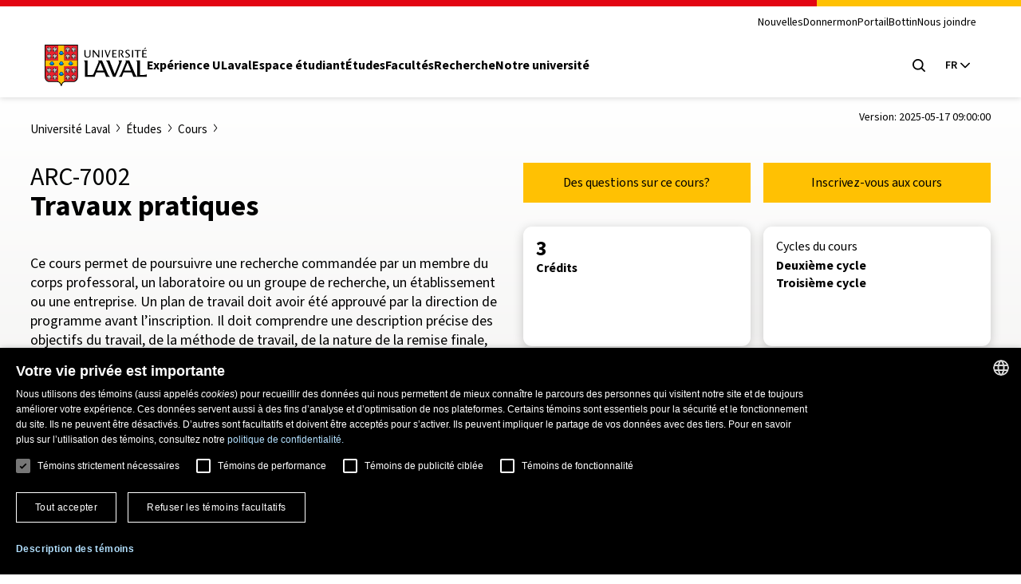

--- FILE ---
content_type: application/javascript
request_url: https://cdn.cookie-script.com/s/13098d3840090d1881a13c6e088c3ca2.js
body_size: 41307
content:
/*@cc_on;document.querySelectorAll||(document.querySelectorAll=function(e){var o,t=document.createElement('style'),i=[];for(document.documentElement.firstChild.appendChild(t),document._qsa=[],t.styleSheet.cssText=e+'{x-qsa:expression(document._qsa && document._qsa.push(this))}',window.scrollBy(0,0),t.parentNode.removeChild(t);document._qsa.length;)(o=document._qsa.shift()).style.removeAttribute('x-qsa'),i.push(o);return document._qsa=null,i}),document.querySelector||(document.querySelector=function(e){var t=document.querySelectorAll(e);return t.length?t[0]:null});@*/!function(){var t=function(e){return e.replace(/^\s+|\s+$/g,'')},o=function(e){return new RegExp('(^|\\s+)'+e+'(\\s+|$)')},i=function(e,t,o){for(var i=0;i<e.length;i++)t.call(o,e[i])};function e(e){this.element=e};e.prototype={add:function(){i(arguments,function(e){this.contains(e)||(this.element.className=t(this.element.className+' '+e))},this)},remove:function(){i(arguments,function(e){this.element.className=t(this.element.className.replace(o(e),' '))},this)},toggle:function(e){return this.contains(e)?(this.remove(e),!1):(this.add(e),!0)},contains:function(e){return o(e).test(this.element.className)},item:function(e){return this.element.className.split(/\s+/)[e]||null},replace:function(e,t){this.remove(e),this.add(t)}},'classList'in Element.prototype||Object.defineProperty(Element.prototype,'classList',{get:function(){return new e(this)}}),window.DOMTokenList&&!DOMTokenList.prototype.replace&&(DOMTokenList.prototype.replace=e.prototype.replace)}();Array.prototype.indexOf||(Array.prototype.indexOf=function(e,t){'use strict';var o;if(null==this)throw new TypeError('"this" is null or not defined');var c=Object(this),n=c.length>>>0;if(0===n)return-1;var i=0|t;if(i>=n)return-1;for(o=Math.max(i>=0?i:n-Math.abs(i),0);o<n;o++)if(o in c&&c[o]===e)return o;return-1});if(!window.CookieScriptData){window.CookieScriptData={enabledConsentMode:!1,useGoogleTemplate:!1,correctGoogleTemplateTrigger:!1,gtagRequiredCategory:null,gtagCorrectOrder:null,gtagDefaultConsent:null,isVerifyGoogleConsentMode:!1}};if(!(!!window.CookieScript&&!!window.CookieScript.instance)){window.CookieScript=function(){this.version=20240422;this.initTime=null;this.saveTime='2026-01-15 20:20:51';this.consentTime=1758290661;this.onAcceptAll=function(){};this.onAccept=function(){};this.onReject=function(){};this.onClose=function(){};var h={core:null,other:null};function Go(e){if(typeof e==='function'){h.other=e}
else if(typeof e==='object'){if(e.core){h.core=e.fn}}};Object.defineProperties(this,{onChangeIABCategoryMap:{set:Go,enumerable:!1,configurable:!1},});function Jo(e){if(h.core&&typeof h.core==='function'){h.core(e)};if(h.other&&typeof h.other==='function'){h.other(e)}};this.currentState=function(){var e={action:a('action')};var t=a('key');if(t){e.key=t};e.categories=O();return e};this.expireDays=function(){return ut};this.hash=function(){return V};this.show=function(){T()};this.hide=function(){F();G()};this.showDetails=function(){if(!Q){je();Le()};setTimeout(function(){kt()},450)};this.categories=function(){return c};this.getCookieValueForQueryArg=function(){var e=C(),t=o.get(e);if(t){return e+'='+encodeURIComponent(t)};return''};this.dispatchEventNames=[];this.currentLang=null;this.iabCMP=null;this.tcString=undefined;this.googleAcString=undefined;this.getCMPId=function(){return Number(xo)};this.getIABSdkUrl=function(){return yo};this.getIABVendorsIds=function(){return jo};this.getGoogleVendorsIds=function(){return Co};this.getIABLegIntPurposes=function(){return So};this.iabDisabledGdprAppliesStatus=function(){return Boolean()};this.isCheckedIABCategoryMap=function(){return!1};this.IABEnableAdvertiserConsentMode=function(){return!1};this.IABEnabledIgnoreDecline=Boolean();this.getIABText=function(){return Ao};this.getIABTextTranslations=function(){return Lo};this.showIABSpecificTab=function(e){return!1};this.setCMPCookie=function(e){this.tcString=e;s('CMP',e)};this.getCMPCookie=function(){var e=a('CMP');this.tcString=e;return e};this.setGoogleACStringCookie=function(e){this.googleAcString=e;s('GoogleACString',e)};this.getGoogleACStringCookie=function(){var e=a('GoogleACString');this.googleAcString=e;return e};this.getGeoTargeting=function(){if(m.indexOf('geo.cookie-script.com')>0){var e={};m=m.indexOf('//')===0?'https:'+m:m;var t=new URL(m);t.searchParams.forEach(function(t,o){e[o]=t.split('-')});return e};return null};this.isCdn=function(){return m.indexOf('cookie-script.com')>0};this.forceDispatchCSLoadEvent=function(){r('CookieScriptLoaded')};this.applyTranslation=function(e){E(e)};this.applyCurrentCookiesState=function(){oe()};this.applyTranslationByCode=function(e,t){z(e,t)};this.acceptAllAction=function(){Te(!0);F();setTimeout(function(){ft()},100)};this.acceptAction=function(e,t){var o;if(typeof e==='undefined'){o=Fe();ee(o)}
else{if(fe){e.push('strict')};o=j(e);if(t==='undefined'){K(o)}};F();setTimeout(function(){mt(o,t)},100)};this.rejectAllAction=function(){Te(!1);ee([]);F();setTimeout(function(){ht()},100)};this.demoLoadView=function(){p('Warning is real site script')};var t=this,m=null,Eo='\n    <style data-type="cookiescriptstyles">\n      #cookiescript_injected {\r\n    background-color: #000000;\r\n    z-index: 999997;\r\n    opacity: 1;\r\n    font-size: 14px;\r\n    font-weight: normal;\r\n    font-family: \'Open Sans\', Arial, \'Trebuchet MS\', \'Segoe UI\', \'Helvetica\', sans-serif;\r\n    box-shadow: 1px 2px 8px 0 rgba(0, 0, 0, 0.35);\r\n    color: #ffffff;\r\n    box-sizing: border-box;\r\n}\r\n\r\n.cookiescript_overlay {\r\n    overflow: hidden;\r\n    height: 100vh;\r\n}\r\n\r\n.cookiescript_checkbox_label {\r\n    cursor: pointer;\r\n    display: flex;\r\n    align-items: center;\r\n    padding:0 4px;\r\n    line-height: 1.5;\r\n    margin:0;\r\n\ttext-align: left;\r\n}\r\n.cookiescript_pre_header {\r\n    display: flex;\r\n    justify-content: flex-end;\r\n    align-items: center;\r\n    position: absolute;\r\n    top: 15px;\r\n    right: 15px;\r\n}\r\n#cookiescript_close {\r\n    font-size: 29px;\r\n    line-height: 13px;\r\n    cursor: pointer;\r\n    color: #ffffff;\r\n    height: 15px;\r\n    width: 15px;\r\n    margin: 0 0 0 10px;\r\n    padding: 0;\r\n    overflow: hidden;\r\n    letter-spacing: 0;\r\n    font-family: \'Trebuchet MS\', \'Arial\', sans-serif;\r\n    font-weight: 100;\r\n    opacity: 0.85;\r\n    z-index: 999999;\r\n    position: relative;\r\n    top: -1px;\r\n}\r\n\r\n#cookiescript_buttons {\r\n    display: flex;\r\n    flex-direction: row;\r\n    font-weight: 700;\r\n}\r\n#cookiescript_manage_wrap {\r\n    text-transform: uppercase;\r\n    text-align: center;\r\n    font-size: 12px;\r\n    letter-spacing: 0.4px;\r\n    font-weight: 700;\r\n}\r\n#cookiescript_manage {\r\n    display: inline;\r\n    cursor: pointer;\r\n    color: #ffffff;\r\n    opacity:0.85;\r\n    margin-left:-15px;\r\n}\r\n#cookiescript_manage #cookiescript_manageicon .cookiescript_gear {\r\n    fill: #ffffff;\r\n}\r\n#cookiescript_manage:hover #cookiescript_manageicon .cookiescript_gear {\r\n    fill: #000000;\r\n}\r\n\r\nsvg#cookiescript_manageicon {\r\n    width: 15px;\r\n    height: 15px;\r\n    display: inline;\r\n    margin: 0 5px 0 0;\r\n    padding: 0;\r\n    position: relative;\r\n    top: 3px;\r\n    vertical-align: baseline;\r\n}\r\n\r\n.cookiescript-extra-links{\r\n    margin-bottom: 10px;\r\n    padding-top: 5px;\r\n}\r\n#cookiescript_injected.hascookiereport .cookiescript-extra-links{\r\n    display:none;\r\n}\r\n.cookiescript-extra-links a{\r\n    color: #ffffff;\r\n    border: 0;\r\n    padding: 0;\r\n    cursor: pointer;\r\n    margin: 0 15px;\r\n    transition: all 100ms ease 0s;\r\n    background-color: transparent;\r\n    font-size: 13px;\r\n    text-decoration: none;\r\n    white-space: nowrap;\r\n    overflow: hidden;\r\n    text-overflow: ellipsis;\r\n    display: inline-block;\r\n}\r\n.cookiescript-extra-links a:hover{\r\n    color: #151515;\r\n    text-decoration: underline;\r\n}\r\n\r\n\r\n#cookiescript_header {\r\n    background-color: transparent;\r\n    z-index: 999998;\r\n    color: #ffffff;\r\n    font-size: 18px;\r\n    line-height: 1.3;\r\n    font-weight: 600;\r\n    letter-spacing: 0.4px;\r\n    opacity:1;\r\n}\r\n.cookiescript_checkbox {\r\n    display: flex;\r\n    flex-direction: row;\r\n}\r\ninput.cookiescript_checkbox_input {\r\n}\r\nspan.cookiescript_checkbox_text {\r\n    display: inline-block;\r\n    font-size: 12px;\r\n    margin: 0;\r\n    text-transform: uppercase;\r\n    font-weight: 600;\r\n    color: #ffffff;\r\n    letter-spacing: 1px;\r\n}\r\n\r\n#cookiescript_save {\r\n    border: 0;\r\n    transition: all 0.25s ease 0s;\r\n    background-color: #000000;\r\n    color: #ffffff;\r\n    text-transform: uppercase;\r\n    font-size: 12px;\r\n    text-align: center;\r\n    line-height: 3.2;\r\n    letter-spacing: 0.4px;\r\n}\r\n\/*IE 9 fixes*\/\r\n@media screen and (min-width:0\\0) and (min-resolution: .001dpcm) {\r\n    .cookiescript_checkbox_label {\r\n        position: relative;\r\n        top:-10px;\r\n    }\r\n    #cookiescript_accept, #cookiescript_reject, #cookiescript_save{\r\n    \tdisplay: inline-block;\r\n    }\r\n    #cookiescript_buttons{\r\n    \ttext-align:center;\r\n    }\r\n}\r\n#cookiescript_save{\r\n    display: none;\r\n}\r\n#cookiescript_reject {\r\n    border: 1px solid #ffffff;\r\n    text-align: center;\r\n    line-height: 3;\r\n    font-size: 12px;\r\n    text-transform: uppercase;\r\n    letter-spacing: 0.4px;\r\n    color: #ffffff;\r\n    background: #000000;\r\n}\r\n#cookiescript_accept {\r\n\ttransition: all 0.25s ease 0s;\r\n\ttext-transform: uppercase;\r\n\tfont-size: 12px;\r\n\ttext-align: center;\r\n\tletter-spacing: 0.4px;\r\n\tline-height: 3;\r\n\tborder: 1px solid #ffffff;\r\n\tcolor: #ffffff;\r\n\tbackground-color: #000000;\r\n}\r\n\r\n#cookiescript_accept, #cookiescript_reject, #cookiescript_save {\r\n    font-weight: 700;\r\n    cursor: pointer;\r\n    white-space: nowrap;\r\n    transition-duration: 100ms;\r\n    transition-timing-function: ease-in-out;\r\n    min-width: 103px;\r\n}\r\n.cookiescript_bigger {\r\n    transform: scale(1.1);\r\n}\r\n#cookiescript_link {\r\n    text-decoration: none;\r\n    color: #ffffff;\r\n    font-size: 11px;\r\n    text-align: center;\r\n    font-weight: 400;\r\n    text-transform: uppercase;\r\n    opacity: 0.8;\r\n\tdisplay:inline !important;\r\n}\r\n\r\n#cookiescript_readmore,\r\n#cookiescript_reportlink,\r\n#cookiescript_cookiescriptlink {\r\n    border: 0;\r\n    padding: 0;\r\n    cursor: pointer;\r\n    margin: 0;\r\n    transition: all 100ms ease 0s;\r\n    background-color: transparent;\r\n    display: inline;\r\n    font-size: 12px;\r\n    text-decoration: none;\r\n}\r\n\r\n#cookiescript_readmore,\r\n#cookiescript_description a{\r\n    color: #ffffff;\r\n}\r\n#cookiescript_reportlink,\r\n#cookiescript_cookiescriptlink {\r\n    color: #ffffff;\r\n}\r\n\r\n\r\n#cookiescript_readmore:hover,\r\n#cookiescript_reportlink:hover,\r\n#cookiescript_cookiescriptlink:hover,\r\n#cookiescript_description a:hover{\r\n    text-decoration: underline;\r\n    color: #ffffff;\r\n\r\n}\r\n\r\n#cookiescript_description {\r\n    color: #ffffff;\r\n    font-size: 12px;\r\n    letter-spacing: 0.3px;\r\n    line-height: 1.65;\r\n    font-weight: 400;\r\n}\r\n#cookiescript_checkboxs {\r\n}\r\n#cookiescript_close:hover,\r\n#cookiescript_manage:hover,\r\n#cookiescript_link:hover\r\n{\r\n    opacity: 1;\r\n}\r\n\r\n#cookiescript_reject:hover {\r\n    background-color: #151515;\r\n}\r\n\r\n#cookiescript_accept:hover{\r\n\tbackground-color: #151515;\r\n}\r\n#cookiescript_save:hover {\r\n    background-color: #151515;\r\n}\r\n\r\n#cookiescript_readmore:hover,\r\n#cookiescript_reportlink:hover,\r\n#cookiescript_cookiescriptlink:hover\r\n{\r\n    color: #151515;\r\n}\r\n\r\n.cookiescript_globe {\r\n    fill:#1c1c1c;\r\n}\r\n\r\n@media print{\r\n    #cookiescript_injected{\r\n        display:none;\r\n    }\r\n}\r\n\r\n\r\n\r\n\n#cookiescript_injected_fsd {\n    position: fixed;\n    left: 0;\n    top: 0;\n    width: 100%;\n    height: 100%;\n    background-color: rgba(17, 17, 17, 0.5) !important;\n    z-index: 999996;\n\toverflow-y: auto;\n}\n\n#cookiescript_fsd_wrapper {\n    \/*animation: expandBox 2s forwards;*\/\n    max-width: 950px;\n\twidth: 95%;\n    margin: 0 auto 3% auto;\n\ttop: 5%;\n    line-height: 18px;\n    letter-spacing: normal;\n    position: relative;\n    display: flex;\n    flex-direction: column;\n\tbackground-color: #0d0d0d;\n    z-index: 999997;\n    opacity: 1;\n    font-size: 14px;\n    font-weight: normal;\n    font-family: \'Open Sans\', Arial, \'Trebuchet MS\', \'Segoe UI\', \'Helvetica\', sans-serif;\n    box-shadow: 1px 2px 8px 0 rgba(0, 0, 0, 0.35);\n    color: #ffffff;\n    align-items: center;\n    overflow: visible;\n    outline: none;\n    max-height: 90%;\n    box-sizing: border-box;\n\tcursor: default;\n\tmin-height: 500px;\n}\n@keyframes expandBox {\n    from {\n        width: 10%;\n        margin-left:0;\n        overflow: hidden;\n        top:90%;\n        height: 5%;\n    }\n    to {\n        width: 95%;\n        margin-left:auto;\n        overflow: hidden;\n        top:5%;\n        height: 90%;\n    }\n}\n\n.cookiescript_fsd_header {\n\tmin-height: 57px;\n\tborder-bottom: 1px solid #1e1e1e;\n\twidth: 100%;\n\tdisplay: flex;\n\tflex-direction: row;\n\talign-items: center;\n\tbackground-color: #000000;\n}\n.cookiescript_fsd_logo_a{\n\tmargin-left: 23px;\n    text-decoration: none;\n}\n.cookiescript_fsd_logo{\n\theight: 27px;\n\twidth: auto;\n\tdisplay: block;\n\tmax-width: 100%;\n}\n.cookiescript_fsd_powered {\n    color: #666666;\n    font-size: 11px;\n    position: relative;\n    left: 31px;\n    top: 0;\n    line-height: 1;\n    text-decoration: none;\n    display: block;\n    height: 8px;\n}\n.cookiescript_fsd_language_drop_down {\n    position: absolute;\n    right: 67px;\n\ttop: 19px;\n}\n\n.cookiescript_fsd_main {\n    width: 100%;\n\tbackground-color: #000000;\n}\n\n.cookiescript_fsd_main_info {\n    padding: 20px 53px 30px 53px;\n    }\n\n.cookiescript_fsd_title {\n    background-color: transparent;\n    z-index: 999998;\n    color: #ffffff;\n    font-size: 24px;\n    line-height: 1.3;\n    font-weight: 700;\n    opacity:1;\n}\n\n.cookiescript_fsd_description {\n    color: #ffffff;\n    font-size: 14px;\n    line-height: 1.6;\n    font-weight: 400;\n\tmargin-top: 9px;\n}\n.cookiescript_fsd_description > span{\n    opacity: 0.85;\n}\n\n#cookiescript_fsd_wrapper .cookiescript-extra-links{\n    margin-top: 10px;\n    padding-top: 0;\n    display: flex;\n    flex-direction: row;\n}\n\n#cookiescript_fsd_wrapper .cookiescript-extra-links a {\n    color: #9fc5e8;\n    font-size: 14px;\n    display: block;\n    margin: 0 20px 0 0;\n}\n\n\n#cookiescript_fsd_wrapper #cookiescript_readmore{\n\tfont-size: 14px;\n\tcolor: #9fc5e8;\n\ttext-decoration: none;\n}\n#cookiescript_fsd_wrapper #cookiescript_readmore:hover{\n\ttext-decoration: underline;\n}\n\n.cookiescript_fsd_tabs {\n    display: flex;\n    justify-content: space-around;\n    align-items: stretch;\n\tflex-direction: row;\n    width: 100%;\n}\n\n.cookiescript_fsd_tabs > div {\n\tcursor: pointer;\n\twidth: 50%;\n\ttext-transform: uppercase;\n\tfont-size: 16px;\n\ttext-align: center;\n\tline-height: 1.6;\n\tfont-weight: bold;\n\tborder-top: 2px solid transparent;\n\ttransition: all 300ms ease 0s;\n\tpadding: 10px 20px;\n\tdisplay: flex;\n\tjustify-content: center;\n\talign-items: center;\n\tbackground-color: #000000;\n}\n\n.cookiescript_fsd_tabs > .cookiescript_active {\n    border-top: 2px solid #9fc5e8;\n    background-color: #0d0d0d;\n    color: #9fc5e8;\n}\n\n.cookiescript_fsd_tabs_content {\n    background-color: #0d0d0d;\n    padding: 5px 50px 10px 50px;\n    width: 100%;\n    overflow-y: auto;\n    box-sizing: border-box;\n    flex-grow: 1;\n\t--scrollbar-width: 8px;\n\t--mask-height: 35px;\n\t--mask-image-content: linear-gradient( to bottom, transparent, black var(--mask-height), black calc(100% - var(--mask-height)), transparent );\n\t--mask-size-content: calc(100% - var(--scrollbar-width)) 100%;\n\t--mask-image-scrollbar: linear-gradient(black, black);\n\t--mask-size-scrollbar: var(--scrollbar-width) 100%;\n\tmask-image: var(--mask-image-content), var(--mask-image-scrollbar);\n\tmask-size: var(--mask-size-content), var(--mask-size-scrollbar);\n\tmask-position: 0 0, 100% 0;\n\tmask-repeat: no-repeat, no-repeat;\n\t-webkit-mask-image: var(--mask-image-content), var(--mask-image-scrollbar);\n\t-webkit-mask-size: var(--mask-size-content), var(--mask-size-scrollbar);\n\t-webkit-mask-position: 0 0, 100% 0;\n\t-webkit-mask-repeat: no-repeat, no-repeat;\n}\n\n.cookiescript_fsd_tabs_content .cookiescript_hidden {\n    opacity: 0;\n    height: 0 !important;\n    overflow: hidden;\n\tpadding: 0 !important;\n\tmin-height: 0 !important;\n}\n\n.cookiescript_fsd_category {\n    border-bottom: 1px solid #1e1e1e;\n    padding-top: 23px;\n    padding-bottom: 17px;\n    display: flex;\n    flex-direction: column;\n}\n\n.cookiescript_fsd_category:last-child {\n    border-bottom: 0;\n}\n\n.cookiescript_fsd_category .cookiescript_hidden {\n    opacity: 0;\n\toverflow-y: auto;\n\toverflow-x: hidden;\n\tpadding: 0 !important;\n\tmax-height: 0;\n\tmargin: 0;\n\theight: auto !important;\n\t\ttransition: max-height 300ms ease 200ms, opacity ease 200ms, margin-top 100ms ease 100ms;\n\t}\n\n.cookiescript_fsd_category_main {\n    align-items: center;\n    display: flex;\n    justify-content: space-between;\n    order: 1;\n}\n\n.cookiescript_fsd_category_info {\n    flex: 9;\n    padding-right: 10px;\n}\n\n.cookiescript_fsd_category_control {\n    flex: 1;\n    display: flex;\n    justify-content: center;\n}\n\n.cookiescript_fsd__category_name {\n    font-size: 16px;\n    font-weight: 700;\n\tmargin-bottom: 6px;\n}\n\n.cookiescript_category_description {\n\tfont-size: 13px;\n\tpadding-bottom: 5px;\n\tline-height: 1.6;\n}\n\n.cookiescript_fsd_cookies {\n\tborder: 1px solid #1e1e1e;\n\tborder-radius: 10px;\n\toverflow-y: auto;\n\tmargin-top: 15px;\n\tmax-height: 222px;\n    order: 2;\n\t\ttransition: max-height 300ms ease, opacity 200ms ease 300ms, margin-top 100ms ease 100ms;\n\t}\n\n.cookiescript_fsd_cookies caption {\n    font-weight: 600;\n    padding: 10px;\n    text-align: left;\n    color: #ffffff;\n    caption-side: top;\n}\n\n\n.cookiescript_fsd_cookies_control {\n    color: #9fc5e8;\n    text-transform: uppercase;\n    font-size: 14px;\n    font-weight: 700;\n    position: relative;\n    display: flex;\n    align-items: center;\n    margin-right: auto;\n    margin-top: 10px;\n    cursor: pointer;\n    order: 3\n}\n\n.cookiescript_fsd_cookies_control .cookiescript_hidden {\n    display: none;\n}\n\n.cookiescript_fsd_cookies_control  span{\n\tmargin-right: 7px;\n}\n\n.cookiescript_fsd_cookies_control svg {\n    width: 10px;\n    height: 10px;\n    font-size: 10px;\n}\n\n.cookiescript_fsd_cookies_control.active svg {\n    width: 10px;\n    height: 10px;\n    font-size: 10px;\n    transform: rotate(180deg);\n}\n\n.cookiescript_fsd_cookies_table {\n    width: 100%;\n}\n\n.cookiescript_fsd_cookies_table,\n.cookiescript_fsd_cookies_table tbody,\n.cookiescript_fsd_cookies_table thead,\n.cookiescript_fsd_cookies_table tr,\n.cookiescript_fsd_cookies_table th,\n.cookiescript_fsd_cookies_table td {\n    margin: 0;\n    padding: 0;\n    font: inherit;\n    vertical-align: baseline;\n    background-color: #000000;\n    border-spacing: 0;\n    border-collapse: collapse;\n}\n\n\n.cookiescript_fsd_cookies_table tr:last-child td{\n    border-bottom: 0;\n}\n\n.cookiescript_fsd_cookies_table td, .cookiescript_fsd_cookies_table th {\n    white-space: normal;\n    font-size: 13px;\n    text-align: left;\n    margin: 0;\n}\n.cookiescript_fsd_cookies_table th {\n\tfont-weight: 600;\n\tpadding: 8px 8px;\n\tline-height: 1.4;\n\tword-break: keep-all;\n\tvertical-align: middle;\n}\n\n.cookiescript_fsd_cookies_table td {\n\tpadding: 7px 8px;\n\tline-height: 1.6;\n\tvertical-align: top;\n\tfont-weight: 400;\n\tborder: 0;\n\tborder-top: 1px solid #1e1e1e;\n\tcolor: #ffffff;\n}\n\n.cookiescript_fsd_cookies_table th:last-child {\n    padding-right: 10px;\n}\n\n    .cookiescript_fsd_cookies_table td:nth-child(1), .cookiescript_fsd_cookies_table th:nth-child(1) {\n    padding-left: 15px;\n    word-break: normal;\n}\n\n.cookiescript_fsd_cookies_table td:nth-child(2) {\n    color: #9fc5e8;\n}\n\n.cookiescript_fsd_cookies_table td:nth-child(3), .cookiescript_fsd_cookies_table th:nth-child(3) {\n    text-align: center;\n}\n\n.cookiescript_fsd_cookies_table.cookiescript_fsd_storage_table td:nth-child(2) {\n     color: #ffffff;\n}\n\n.cookiescript_vendor_name a{\n\ttext-decoration: underline;\n\tfont-weight: bold;\n\tcolor: #9fc5e8;\n\tline-height: normal;\n\tborder: 0;\n\tpadding: 0;\n\tmargin: 0;\n\tbackground: transparent;\n\tfont-size: 13px;\n}\n.cookiescript_vendor_name a:hover {\n\ttext-decoration: underline;\n\tcolor: #9fc5e8;\n}\n.cookiescript_vendor_address {\n    margin-top: 10px;\n    font-style: italic;\n}\n.cookiescript_vendor_address > span {\n    font-weight: 600;\n    font-style: normal;\n}\n\n.cookiescript_fsd_footer {\n    border-top: 1px solid #1e1e1e;\n    width: 100%;\n\tbackground-color: #000000;\n    position: relative;\n}\n#cookiescript_fsd_wrapper #cookiescript_declarationwrap{\n\t\ttransition: opacity 200ms ease 0ms, height 0ms ease 200ms;\n\t}\n#cookiescript_fsd_wrapper #cookiescript_aboutwrap{\n\tfont-size: 13px;\n\tpadding: 23px 0;\n\tline-height: 1.6;\n\ttext-align: left;\n\tfont-weight: normal;\n\tbox-sizing: border-box;\n\ttransition: opacity 200ms ease 0ms;\n\toverflow: auto;\n\tmin-height: 181px;\n}\n#cookiescript_fsd_wrapper #cookiescript_aboutwrap a,\n#cookiescript_fsd_wrapper #cookiescript_aboutwrap a:hover{\n    color: #9fc5e8;\n    text-decoration: underline;\n}\n\n#cookiescript_setting_advertising_wrap {\n    font-size: 12px;\n}\n.cookiescript_cross_domain{\n    margin-top:10px;\n}\n#cookiescript_iab_type {\n    display: flex;\n    justify-content: center;\n    padding: 20px 0;\n    border-bottom: 1px solid #1e1e1e;\n    flex-wrap: wrap;\n}\n\n#cookiescript_iab_type > div {\n    cursor: pointer;\n    padding: 0 9px;\n    font-size: 11px;\n    font-weight: 600;\n    background: #f5f5f5;\n    color: #ffffff;\n    line-height: 2;\n    margin: 3px 5px;\n    white-space: nowrap;\n}\n\n#cookiescript_iab_type .cookiescript_active {\n    background: #9fc5e8;\n    color: #FEFEFE;\n}\n\n\n.cookiescript_fsd_cookies::-webkit-scrollbar-track,\n.cookiescript_fsd_tabs_content::-webkit-scrollbar-track {\n    background-color: #DADADA;\n}\n\n.cookiescript_fsd_cookies::-webkit-scrollbar,\n.cookiescript_fsd_tabs_content::-webkit-scrollbar {\n    width: 8px;\n    height: 8px;\n}\n\n.cookiescript_fsd_cookies::-webkit-scrollbar-thumb,\n.cookiescript_fsd_tabs_content::-webkit-scrollbar-thumb {\n    background-color: #9fc5e8;\n}\n\n\n\n@media screen and (min-width:0\\0) and (min-resolution: .001dpcm) {\n    #cookiescript_iab_type > div{\n        display:inline-block;\n    }\n}\n\n\/* --- OVERRIDE ----*\/\n\n#cookiescript_injected_fsd #cookiescript_close {\n\ttop: 20px;\n\tfont-size: 37px;\n\tright: 20px;\n\tcolor: #ffffff;\n\theight: 18px;\n\twidth: 18px;\n    position: absolute;\n    margin:0;\n}\n\n#cookiescript_injected_fsd #cookiescript_show_all_partners_button {\n    color: #9fc5e8;\n    margin-bottom: 0;\n    margin-top: 12px;\n    display: inline-block;\n}\n\n#cookiescript_injected_fsd #cookiescript_buttons {\n    justify-content: flex-start;\n    padding: 5px 15px;\n    margin: 0;\n    box-sizing: border-box;\n}\n\n#cookiescript_injected_fsd #cookiescript_accept, #cookiescript_injected_fsd #cookiescript_save, #cookiescript_injected_fsd #cookiescript_reject {\n\t\tflex-grow: unset;\n\t\tpadding: 0px 25px;\n\tmargin: 10px 5px;\n\tfont-size: 13px;\n\tline-height: 3;\n}\n#cookiescript_injected_fsd #cookiescript_buttons{\n\tflex-direction: row;\n}\n#cookiescript_injected_fsd #cookiescript_buttons #cookiescript_reject {\n    margin-right: auto;\n}\n\n#cookiescript_injected_fsd .cookiescript-iab-itemContainer {\n    border: 1px solid #1e1e1e;\n\tbackground-color: #000000;\n\tpadding: 10px;\n}\n\n#cookiescript_injected_fsd .cookiescript-iab-header,\n#cookiescript_injected_fsd .cookiescript-iab-itemHeader,\n#cookiescript_injected_fsd .cookiescript-iab-itemHeaderAction {\n    color: #ffffff;\n}\n\n#cookiescript_injected_fsd .cookiescript-iab-itemHeaderAction {\n    border-color: #ffffff;\n}\n\n#cookiescript_injected_fsd #cookiescript_accept {\n    background-color: #000000;\n    color: #ffffff;\n    border: 1px solid #ffffff;\n    order: 1}\n\n#cookiescript_injected_fsd #cookiescript_accept:hover {\n    background-color: #151515;\n}\n\n#cookiescript_injected_fsd #cookiescript_reject {\n    background-color: #000000;\n    color: #ffffff;\n    border: 1px solid #ffffff;\n    order: 2}\n\n#cookiescript_injected_fsd #cookiescript_reject:hover {\n    background-color: #151515;\n}\n\n#cookiescript_injected_fsd #cookiescript_save {\n    display: inline-block;\n    background-color: #000000;\n    color: #ffffff;\n    border: 1px solid #ffffff;\n    order: 3}\n\n#cookiescript_injected_fsd #cookiescript_save:hover {\n    background-color: #151515;\n}\n.cookiescript_fsd_reportby{\n    position: absolute;\n    bottom: -20px;\n    right: 20px;\n    color: #FFFFFF;\n    display: inline;\n    font-size: 13px;\n}\n#cookiescript_fsd_reportlink, #cookiescript_fsd_cookiescriptlink {\n    border: 0;\n    padding: 0;\n    cursor: pointer;\n    margin: 0;\n    transition: all 100ms ease 0s;\n    background-color: transparent;\n    color: #FFFFFF;\n    display: inline;\n    font-size: 13px;\n    text-decoration: underline;\n}\n\n\n\n\n\n\n\/*Switches color reload*\/\n#cookiescript_injected_fsd .mdc-switch.mdc-switch--selected:enabled .mdc-switch__handle::after {\n    background: #9fc5e8;\n}\n\n#cookiescript_injected_fsd .mdc-switch.mdc-switch--selected:enabled:hover:not(:focus):not(:active) .mdc-switch__handle::after {\n    background: #9bc0e2;\n}\n\n#cookiescript_injected_fsd .mdc-switch.mdc-switch--selected:enabled:focus:not(:active) .mdc-switch__handle::after {\n    background: #9bc0e2;\n}\n\n#cookiescript_injected_fsd .mdc-switch.mdc-switch--selected:enabled:active .mdc-switch__handle::after {\n    background: #9bc0e2;\n}\n\n#cookiescript_injected_fsd .mdc-switch.mdc-switch--selected:enabled:hover:not(:focus) .mdc-switch__ripple::before,\n#cookiescript_injected_fsd .mdc-switch.mdc-switch--selected:enabled:hover:not(:focus) .mdc-switch__ripple::after{\n    background: #9fc5e8;\n}\n\n#cookiescript_injected_fsd .mdc-switch.mdc-switch--selected:enabled:focus .mdc-switch__ripple::before,\n#cookiescript_injected_fsd .mdc-switch.mdc-switch--selected:enabled:focus .mdc-switch__ripple::after {\n    background: #9fc5e8;\n}\n\n#cookiescript_injected_fsd .mdc-switch.mdc-switch--selected:enabled:active .mdc-switch__ripple::before,\n#cookiescript_injected_fsd .mdc-switch.mdc-switch--selected:enabled:active .mdc-switch__ripple::after {\n    background: #9fc5e8;\n}\n\n#cookiescript_injected_fsd .mdc-switch:enabled .mdc-switch__track::after {\n    background: #9fc5e8;\n    opacity: 0.3;\n}\n\n#cookiescript_injected_fsd .mdc-switch:enabled:hover:not(:focus):not(:active) .mdc-switch__track::after {\n    background: #9fc5e8;\n    opacity: 0.3;\n}\n\n#cookiescript_injected_fsd .mdc-switch:enabled:focus:not(:active) .mdc-switch__track::after {\n    background: #9fc5e8;\n    opacity: 0.3;\n}\n\n#cookiescript_injected_fsd .mdc-switch:enabled:active .mdc-switch__track::after {\n    background: #9fc5e8;\n    opacity: 0.3;\n}\n\n\n\n@media only screen and (max-width: 440px) {\n\t#cookiescript_fsd_wrapper {\n\t\twidth: 100%;\n\t\theight: 100%;\n\t\tmax-height: 100%;\n\t\ttop: 0;\n\t\tborder-radius: 0;\n\t\tmargin: 0;\n\t}\n\n\t.cookiescript_fsd_main_info {\n\t\tpadding: 13px 20px;\n\t\toverflow-y: auto;\n\t\tmax-height: 140px;\n\t}\n\t.cookiescript_fsd_description{\n\t\tmargin-top: 8px;\n\t}\n\t.cookiescript_fsd_tabs > div {\n\t\tpadding: 6px;\n\t\tfont-size: 12px;\n\t}\n\n\t.cookiescript_fsd_tabs_content {\n\t\tpadding: 5px 20px 10px 20px;\n\t}\n\n\t.cookiescript_fsd_cookies_table thead {\n\t\tdisplay: none;\n\t}\n\n\t.cookiescript_fsd_cookies_table td {\n\t\tdisplay: flex;\n\t\tborder-bottom: 0px;\n\t}\n\n\t.cookiescript_fsd_cookies_table tr td:last-child {\n\t\tborder-bottom: 0;\n\t}\n\n\t.cookiescript_fsd_cookies_table td {\n\t\tborder-top: 0;\n\t}\n\n\t.cookiescript_fsd_cookies_table td::before {\n\t\tcontent: attr(label);\n\t\tfont-weight: bold;\n\t\twidth: 120px;\n\t\tmin-width: 120px;\n\t\ttext-align: left;\n\t}\n\n\t.cookiescript_fsd_cookies_table td:nth-child(2):before {\n\t\tcolor: #ffffff;\n\t}\n\n\t.cookiescript_category_description {\n\t\ttext-align: left;\n\t}\n\n\t.cookiescript_fsd_cookies_table td:nth-child(1),\n\t.cookiescript_fsd_cookies_table th:nth-child(1) {\n\t\tpadding-left: 7px;\n\t\tfont-weight: bold;\n\t\tborder-top: 1px solid #1e1e1e;\n\t}\n\n\t.cookiescript_fsd_cookies_table tr:nth-child(1) td:nth-child(1),\n\t.cookiescript_fsd_cookies_table tr:nth-child(1) th:nth-child(1) {\n\t\tborder-top: 0px;\n\t}\n\n\t.cookiescript_fsd_cookies_table td:last-child {\n\t\tborder-bottom: none;\n\t}\n\n\t.cookiescript_fsd_cookies_table tr:nth-child(even) {\n\t\tbackground: #f5f5f5;\n\t}\n\n\t.cookiescript_fsd_cookies_table tr:nth-child(even) td {\n\t\tborder-bottom: 0px solid #FFF;\n\t}\n\n\t#cookiescript_injected_fsd #cookiescript_buttons {\n\t\tmargin-bottom: 0;\n\t}\n\n\t#cookiescript_injected_fsd #cookiescript_buttons #cookiescript_accept,\n\t#cookiescript_injected_fsd #cookiescript_buttons #cookiescript_save,\n\t#cookiescript_injected_fsd #cookiescript_buttons #cookiescript_reject {\n\t\tflex-grow: 1;\n\t\tmargin-left: 10px;\n\t\tmargin-right: 10px;\n\t\tmargin-top: 5px;\n\t\tmargin-bottom: 5px;\n\t\tpadding: 0 15px;\n\t}\n\n\t.cookiescript_fsd_language_drop_down {\n\t\tright: 40px;\n\t}\n\n\t#cookiescript_injected_fsd #cookiescript_close{\n\t\tright:14px;\n\t}\n    .cookiescript_fsd_reportby {\n        position: relative;\n        bottom: 0;\n        right: auto;\n        color: #ffffff;\n        font-size: 12px;\n        padding: 0 20px 10px 21px;\n        max-width: 100%;\n        opacity: 0.8;\n        display: none;\n    }\n    #cookiescript_fsd_reportlink, #cookiescript_fsd_cookiescriptlink{\n        color: #ffffff;\n        font-size: 12px;\n    }\n\n    #cookiescript_fsd_wrapper .cookiescript-extra-links{\n        flex-direction: column;\n    }\n\n}\n\n\n\r\n\n.cookiescript_custom_select {\n    cursor: pointer;\n    color: inherit;\n    background-color: inherit;\n    text-transform: uppercase;\n    font-size: 11px;\n}\n\n.cookiescript_custom_select_selected {\n\tdisplay: flex;\n\talign-items: center;\n\tpadding: 0 10px;\n\tbox-sizing: border-box;\n    font-size: 14px;\n    font-weight: 700;\n}\n\n.cookiescript_custom_select_selected > svg {\n    width: 10px;\n    height: 10px;\n    margin-left: 5px;\n}\n\n.cookiescript_custom_select_items {\n    \/*display: none;*\/\n    background-color: #000000;\n    position: relative;\n    z-index: 9999;\n    \/*padding-top: 5px;*\/\n    box-shadow: 0 0 11px -4px #ffffff; \/*rgba(0, 0, 0, 0.35);*\/\n\tmax-height: 0;\n\ttransition: max-height 200ms ease;\n\toverflow: hidden;\n\tborder-radius: 7px;\n\ttop: 7px;\n}\n\n.cookiescript_custom_select_items > .cookiescript_custom_select_item:first-child{\n\tmargin-top:5px;\n}\n.cookiescript_custom_select_items > .cookiescript_custom_select_item:last-child{\n\tmargin-bottom:5px;\n}\n\n\n.cookiescript_custom_select.open .cookiescript_custom_select_selected > svg {\n    transform: rotate(180deg);\n}\n.cookiescript_custom_select.open .cookiescript_custom_select_items {\n    display: block;\n\tmax-height: 118px;\n}\n\n.cookiescript_custom_select_item {\n    display: flex;\n    padding: 7px 15px 7px 15px;\n\tjustify-content: flex-start;\n\talign-items: center;\n}\n\n.cookiescript_custom_select_item:hover {\n    background-color: #080808;\n}\n\n.cookiescript_custom_select_item span {\n    white-space: nowrap;\n}\n\n.cookiescript_custom_select_flag {\n\tdisplay: flex;\n\talign-items: center;\n\tborder-radius: 20px;\n\twidth: 20px;\n\theight: 20px;\n\tmargin-right: 9px;\n\toverflow: hidden;\n\tjustify-content: center;\n\tborder: 0;\n\tbox-sizing: content-box;\n\tbox-shadow: 0px 0px 2px 1px rgba(0,0,0,0.39);\n\t-webkit-box-shadow: 0px 0px 2px 1px rgba(0,0,0,0.39);\n}\n\n.cookiescript_custom_select_flag_inner {\n    height: 100%;\n    display: flex;\n    align-items: center;\n    justify-content: center;\n}\n\n.cookiescript_custom_select_flag svg {\n\twidth: auto;\n\theight: 100%;\n}\r\n\n.cookiescript_small_language_drop_down .cookiescript_custom_select_items {\n    position: absolute;\n    top: 40px;\n    right: 0;\n    box-shadow: 0 0 11px -4px #ffffff; \/*rgba(0, 0, 0, 0.35);*\/\n    z-index: 999999;\n}\n\n.cookiescript_small_language_drop_down .cookiescript_custom_select_selected {\n    padding: 0;\n}\n\n.cookiescript_small_language_drop_down .cookiescript_custom_select_globe > svg {\n    width: 24px;\n    height: 24px;\n    margin: 0;\n}\n.cookiescript_small_language_drop_down .cookiescript_custom_select_globe {\n    display: flex;\n    align-items: center;\n    border-radius: 20px;\n    width: 20px;\n    height: 20px;\n    margin-right: 0;\n    overflow: hidden;\n    justify-content: center;\n    border: 0;\n    box-sizing: content-box;\n    opacity: 0.85;\n}\n.cookiescript_small_language_drop_down .cookiescript_custom_select_globe:hover{\n    opacity: 1;\n}\n\n.cookiescript_small_language_drop_down .cookiescript_custom_select_items {\n    background-color: #000000;\n}\n\n.cookiescript_small_language_drop_down .cookiescript_custom_select_globe > svg .cookiescript_globe {\n    fill: #ffffff;\n}\n\n.cookiescript_small_language_drop_down .cookiescript_custom_select_item:hover {\n    background-color: #080808;\n}\r\n.cookiescript_rtl {\r\n    direction:rtl;\r\n}\r\n\r\n\/*Start Checkboxes*\/\r\n#cookiescript_injected_fsd .mdc-checkbox,\r\n#cookiescript_injected .mdc-checkbox {\r\n    box-sizing: content-box !important;\r\n}\r\n#cookiescript_injected_fsd .mdc-checkbox__native-control,\r\n#cookiescript_injected .mdc-checkbox__native-control {\r\n    display: block;\r\n    z-index: 1;\r\n}\r\n#cookiescript_injected_fsd .mdc-checkbox .mdc-checkbox__native-control:focus~.mdc-checkbox__background::before, \r\n#cookiescript_injected .mdc-checkbox .mdc-checkbox__native-control:focus~.mdc-checkbox__background::before, \r\n#cookiescript_injected_fsd .mdc-checkbox .mdc-checkbox__native-control:indeterminate~.mdc-checkbox__background::before,\r\n#cookiescript_injected .mdc-checkbox .mdc-checkbox__native-control:indeterminate~.mdc-checkbox__background::before {\r\n    background-color: #FFFFFF;\r\n}\r\n#cookiescript_injected .mdc-checkbox,#cookiescript_injected_fsd .mdc-checkbox{display:inline-block;position:relative;flex:0 0 18px;box-sizing:content-box;width:18px;height:18px;line-height:0;white-space:nowrap;cursor:pointer;vertical-align:bottom;padding:11px}#cookiescript_injected .mdc-checkbox .mdc-checkbox__native-control:checked~.mdc-checkbox__background::before,#cookiescript_injected .mdc-checkbox .mdc-checkbox__native-control:indeterminate~.mdc-checkbox__background::before,#cookiescript_injected_fsd .mdc-checkbox .mdc-checkbox__native-control:checked~.mdc-checkbox__background::before,#cookiescript_injected_fsd .mdc-checkbox .mdc-checkbox__native-control:indeterminate~.mdc-checkbox__background::before{background-color:#000000}@supports not (-ms-ime-align:auto){#cookiescript_injected .mdc-checkbox .mdc-checkbox__native-control:checked~.mdc-checkbox__background::before,#cookiescript_injected .mdc-checkbox .mdc-checkbox__native-control:indeterminate~.mdc-checkbox__background::before,#cookiescript_injected_fsd .mdc-checkbox .mdc-checkbox__native-control:checked~.mdc-checkbox__background::before,#cookiescript_injected_fsd .mdc-checkbox .mdc-checkbox__native-control:indeterminate~.mdc-checkbox__background::before{background-color:var(--mdc-theme-secondary, #000000)}}#cookiescript_injected .mdc-checkbox .mdc-checkbox__background,#cookiescript_injected_fsd .mdc-checkbox .mdc-checkbox__background{top:11px;left:11px}#cookiescript_injected .mdc-checkbox .mdc-checkbox__background::before,#cookiescript_injected_fsd .mdc-checkbox .mdc-checkbox__background::before{top:-13px;left:-13px;width:40px;height:40px}#cookiescript_injected .mdc-checkbox .mdc-checkbox__native-control,#cookiescript_injected_fsd .mdc-checkbox .mdc-checkbox__native-control{top:0;right:0;left:0;width:40px;height:40px}#cookiescript_injected .mdc-checkbox__native-control:enabled:not(:checked):not(:indeterminate)~.mdc-checkbox__background,#cookiescript_injected_fsd .mdc-checkbox__native-control:enabled:not(:checked):not(:indeterminate)~.mdc-checkbox__background{border-color:#ffffff;background-color:transparent}#cookiescript_injected .mdc-checkbox__native-control:enabled:checked~.mdc-checkbox__background,#cookiescript_injected .mdc-checkbox__native-control:enabled:indeterminate~.mdc-checkbox__background,#cookiescript_injected_fsd .mdc-checkbox__native-control:enabled:checked~.mdc-checkbox__background,#cookiescript_injected_fsd .mdc-checkbox__native-control:enabled:indeterminate~.mdc-checkbox__background{border-color:#000000;background-color:#000000}#cookiescript_injected .mdc-checkbox__native-control[disabled]:not(:checked):not(:indeterminate)~.mdc-checkbox__background,#cookiescript_injected_fsd .mdc-checkbox__native-control[disabled]:not(:checked):not(:indeterminate)~.mdc-checkbox__background{border-color:rgba(0,0,0,0.26);background-color:transparent}#cookiescript_injected .mdc-checkbox__native-control[disabled]:checked~.mdc-checkbox__background,#cookiescript_injected .mdc-checkbox__native-control[disabled]:indeterminate~.mdc-checkbox__background,#cookiescript_injected_fsd .mdc-checkbox__native-control[disabled]:checked~.mdc-checkbox__background,#cookiescript_injected_fsd .mdc-checkbox__native-control[disabled]:indeterminate~.mdc-checkbox__background{border-color:transparent;background-color:rgba(0,0,0,0.26)}#cookiescript_injected .mdc-checkbox__native-control:enabled~.mdc-checkbox__background .mdc-checkbox__checkmark,#cookiescript_injected_fsd .mdc-checkbox__native-control:enabled~.mdc-checkbox__background .mdc-checkbox__checkmark{color:#000000}#cookiescript_injected .mdc-checkbox__native-control:disabled~.mdc-checkbox__background .mdc-checkbox__checkmark,#cookiescript_injected_fsd .mdc-checkbox__native-control:disabled~.mdc-checkbox__background .mdc-checkbox__checkmark{color:#000000}#cookiescript_injected .mdc-checkbox__background,#cookiescript_injected_fsd .mdc-checkbox__background{display:inline-flex;position:absolute;align-items:center;justify-content:center;box-sizing:border-box;width:18px;height:18px;border:2px solid #000000;border-radius:2px;background-color:transparent;pointer-events:none;will-change:background-color,border-color;transition:background-color 90ms 0s cubic-bezier(.4,0,.6,1),border-color 90ms 0s cubic-bezier(.4,0,.6,1)}#cookiescript_injected .mdc-checkbox__background .mdc-checkbox__background::before,#cookiescript_injected_fsd .mdc-checkbox__background .mdc-checkbox__background::before{background-color:#000}@supports not (-ms-ime-align:auto){#cookiescript_injected .mdc-checkbox__checkmark,#cookiescript_injected_fsd .mdc-checkbox__checkmark{position:absolute;top:0;right:0;bottom:0;left:0;width:100%;opacity:0;transition:opacity 180ms 0s cubic-bezier(.4,0,.6,1)}#cookiescript_injected .mdc-checkbox__checkmark-path,#cookiescript_injected_fsd .mdc-checkbox__checkmark-path{transition:stroke-dashoffset 180ms 0s cubic-bezier(.4,0,.6,1);stroke:currentColor;stroke-width:5px;stroke-dashoffset:29.7833385;stroke-dasharray:29.7833385}#cookiescript_injected .mdc-checkbox__native-control:checked~.mdc-checkbox__background,#cookiescript_injected .mdc-checkbox__native-control:indeterminate~.mdc-checkbox__background,#cookiescript_injected_fsd .mdc-checkbox__native-control:checked~.mdc-checkbox__background,#cookiescript_injected_fsd .mdc-checkbox__native-control:indeterminate~.mdc-checkbox__background{transition:border-color 90ms 0s cubic-bezier(0,0,.2,1),background-color 90ms 0s cubic-bezier(0,0,.2,1)}#cookiescript_injected .mdc-checkbox__native-control:checked~.mdc-checkbox__background .mdc-checkbox__checkmark-path,#cookiescript_injected .mdc-checkbox__native-control:indeterminate~.mdc-checkbox__background .mdc-checkbox__checkmark-path,#cookiescript_injected_fsd .mdc-checkbox__native-control:checked~.mdc-checkbox__background .mdc-checkbox__checkmark-path,#cookiescript_injected_fsd .mdc-checkbox__native-control:indeterminate~.mdc-checkbox__background .mdc-checkbox__checkmark-path{stroke-dashoffset:0}#cookiescript_injected .mdc-checkbox__background::before,#cookiescript_injected_fsd .mdc-checkbox__background::before{position:absolute;-webkit-transform:scale(0,0);transform:scale(0,0);border-radius:50%;opacity:0;pointer-events:none;content:"";will-change:opacity,transform;transition:opacity 90ms 0s cubic-bezier(.4,0,.6,1),-webkit-transform 90ms 0s cubic-bezier(.4,0,.6,1);transition:opacity 90ms 0s cubic-bezier(.4,0,.6,1),transform 90ms 0s cubic-bezier(.4,0,.6,1);transition:opacity 90ms 0s cubic-bezier(.4,0,.6,1),transform 90ms 0s cubic-bezier(.4,0,.6,1),-webkit-transform 90ms 0s cubic-bezier(.4,0,.6,1)}#cookiescript_injected .mdc-checkbox__native-control:focus~.mdc-checkbox__background::before,#cookiescript_injected_fsd .mdc-checkbox__native-control:focus~.mdc-checkbox__background::before{-webkit-transform:scale(1);transform:scale(1);opacity:.12;transition:opacity 80ms 0s cubic-bezier(0,0,.2,1),-webkit-transform 80ms 0s cubic-bezier(0,0,.2,1);transition:opacity 80ms 0s cubic-bezier(0,0,.2,1),transform 80ms 0s cubic-bezier(0,0,.2,1);transition:opacity 80ms 0s cubic-bezier(0,0,.2,1),transform 80ms 0s cubic-bezier(0,0,.2,1),-webkit-transform 80ms 0s cubic-bezier(0,0,.2,1)}#cookiescript_injected .mdc-checkbox__native-control,#cookiescript_injected_fsd .mdc-checkbox__native-control{position:absolute;margin:0;padding:0;opacity:0;cursor:inherit}#cookiescript_injected .mdc-checkbox__native-control:disabled,#cookiescript_injected_fsd .mdc-checkbox__native-control:disabled{cursor:default;pointer-events:none}#cookiescript_injected .mdc-checkbox__native-control:checked~.mdc-checkbox__background .mdc-checkbox__checkmark,#cookiescript_injected_fsd .mdc-checkbox__native-control:checked~.mdc-checkbox__background .mdc-checkbox__checkmark{transition:opacity 180ms 0s cubic-bezier(0,0,.2,1),-webkit-transform 180ms 0s cubic-bezier(0,0,.2,1);transition:opacity 180ms 0s cubic-bezier(0,0,.2,1),transform 180ms 0s cubic-bezier(0,0,.2,1);transition:opacity 180ms 0s cubic-bezier(0,0,.2,1),transform 180ms 0s cubic-bezier(0,0,.2,1),-webkit-transform 180ms 0s cubic-bezier(0,0,.2,1);opacity:1}#cookiescript_injected .mdc-checkbox__native-control:indeterminate~.mdc-checkbox__background .mdc-checkbox__checkmark,#cookiescript_injected_fsd .mdc-checkbox__native-control:indeterminate~.mdc-checkbox__background .mdc-checkbox__checkmark{-webkit-transform:rotate(45deg);transform:rotate(45deg);opacity:0;transition:opacity 90ms 0s cubic-bezier(.4,0,.6,1),-webkit-transform 90ms 0s cubic-bezier(.4,0,.6,1);transition:opacity 90ms 0s cubic-bezier(.4,0,.6,1),transform 90ms 0s cubic-bezier(.4,0,.6,1);transition:opacity 90ms 0s cubic-bezier(.4,0,.6,1),transform 90ms 0s cubic-bezier(.4,0,.6,1),-webkit-transform 90ms 0s cubic-bezier(.4,0,.6,1)}#cookiescript_injected .mdc-checkbox,#cookiescript_injected_fsd .mdc-checkbox{-webkit-tap-highlight-color:transparent}}\r\n\/*updated checkboxes*\/\r\n#cookiescript_injected .mdc-checkbox .mdc-checkbox__native-control, #cookiescript_injected_fsd .mdc-checkbox .mdc-checkbox__native-control{\r\n    width:47px;\r\n    height:47px;\r\n}\r\n#cookiescript_injected .mdc-checkbox, #cookiescript_injected_fsd .mdc-checkbox{\r\n    flex: 0 0 25px;\r\n    width: 25px;\r\n    height: 25px;\r\n}\r\n#cookiescript_injected .mdc-checkbox .mdc-checkbox__background::before, #cookiescript_injected_fsd .mdc-checkbox .mdc-checkbox__background::before{\r\n    width:0;\r\n    height: 0;\r\n}\r\n#cookiescript_injected_fsd .mdc-checkbox .mdc-checkbox__native-control:focus~.mdc-checkbox__background,\r\n#cookiescript_injected .mdc-checkbox .mdc-checkbox__native-control:focus~.mdc-checkbox__background{\r\n    outline: 1px auto highlight;\r\n}\r\n\r\n\r\n#cookiescript_injected .mdc-checkbox__background{\r\n    width: 25px;\r\n    height: 25px;\r\n    border-radius:8px;\r\n}\r\n\/*End Checkboxes*\/\r\n\r\n\r\n\/*Start Toggle*\/\r\n\r\n#cookiescript_injected .mdc-elevation-overlay,#cookiescript_injected_fsd .mdc-elevation-overlay{position:absolute;border-radius:inherit;pointer-events:none;opacity:0;transition:opacity 280ms cubic-bezier(.4,0,.2,1);background-color:#fff}#cookiescript_injected .mdc-switch,#cookiescript_injected_fsd .mdc-switch{align-items:center;background:0 0;border:none;cursor:pointer;display:inline-flex;flex-shrink:0;margin:0;outline:0;overflow:visible;padding:0;position:relative}#cookiescript_injected .mdc-switch:disabled,#cookiescript_injected_fsd .mdc-switch:disabled{cursor:default;pointer-events:none}#cookiescript_injected .mdc-switch input[type=checkbox],#cookiescript_injected_fsd .mdc-switch input[type=checkbox]{display:none;visibility:hidden}#cookiescript_injected .mdc-switch__track,#cookiescript_injected_fsd .mdc-switch__track{overflow:hidden;position:relative;width:100%}#cookiescript_injected .mdc-switch__track::after,#cookiescript_injected .mdc-switch__track::before,#cookiescript_injected_fsd .mdc-switch__track::after,#cookiescript_injected_fsd .mdc-switch__track::before{border:1px solid transparent;border-radius:inherit;box-sizing:border-box;content:"";height:100%;left:0;position:absolute;width:100%}#cookiescript_injected .mdc-switch__track::before,#cookiescript_injected_fsd .mdc-switch__track::before{transition:-webkit-transform 75ms 0s cubic-bezier(0,0,.2,1);transition:transform 75ms 0s cubic-bezier(0,0,.2,1);-webkit-transform:translateX(0);transform:translateX(0)}#cookiescript_injected .mdc-switch__track::after,#cookiescript_injected_fsd .mdc-switch__track::after{transition:-webkit-transform 75ms 0s cubic-bezier(.4,0,.6,1);transition:transform 75ms 0s cubic-bezier(.4,0,.6,1);-webkit-transform:translateX(-100%);transform:translateX(-100%)}#cookiescript_injected .mdc-switch__track[dir=rtl]::after,#cookiescript_injected [dir=rtl] .mdc-switch__track::after,#cookiescript_injected_fsd .mdc-switch__track[dir=rtl]::after,#cookiescript_injected_fsd [dir=rtl] .mdc-switch__track::after{-webkit-transform:translateX(100%);transform:translateX(100%)}#cookiescript_injected .mdc-switch--selected .mdc-switch__track::before,#cookiescript_injected_fsd .mdc-switch--selected .mdc-switch__track::before{transition:-webkit-transform 75ms 0s cubic-bezier(.4,0,.6,1);transition:transform 75ms 0s cubic-bezier(.4,0,.6,1);-webkit-transform:translateX(100%);transform:translateX(100%)}#cookiescript_injected .mdc-switch--selected .mdc-switch__track[dir=rtl]::before,#cookiescript_injected [dir=rtl] .mdc-switch--selected .mdc-switch__track::before,#cookiescript_injected_fsd .mdc-switch--selected .mdc-switch__track[dir=rtl]::before,#cookiescript_injected_fsd [dir=rtl] .mdc-switch--selected .mdc-switch__track::before{-webkit-transform:translateX(-100%);transform:translateX(-100%)}#cookiescript_injected .mdc-switch--selected .mdc-switch__track::after,#cookiescript_injected_fsd .mdc-switch--selected .mdc-switch__track::after{transition:-webkit-transform 75ms 0s cubic-bezier(0,0,.2,1);transition:transform 75ms 0s cubic-bezier(0,0,.2,1);-webkit-transform:translateX(0);transform:translateX(0)}#cookiescript_injected .mdc-switch__handle-track,#cookiescript_injected_fsd .mdc-switch__handle-track{height:100%;pointer-events:none;position:absolute;top:0;transition:-webkit-transform 75ms 0s cubic-bezier(.4,0,.2,1);transition:transform 75ms 0s cubic-bezier(.4,0,.2,1);left:0;right:auto;-webkit-transform:translateX(0);transform:translateX(0)}#cookiescript_injected .mdc-switch__handle-track[dir=rtl],#cookiescript_injected [dir=rtl] .mdc-switch__handle-track,#cookiescript_injected_fsd .mdc-switch__handle-track[dir=rtl],#cookiescript_injected_fsd [dir=rtl] .mdc-switch__handle-track{left:auto;right:0}#cookiescript_injected .mdc-switch--selected .mdc-switch__handle-track,#cookiescript_injected_fsd .mdc-switch--selected .mdc-switch__handle-track{-webkit-transform:translateX(100%);transform:translateX(100%)}#cookiescript_injected .mdc-switch--selected .mdc-switch__handle-track[dir=rtl],#cookiescript_injected [dir=rtl] .mdc-switch--selected .mdc-switch__handle-track,#cookiescript_injected_fsd .mdc-switch--selected .mdc-switch__handle-track[dir=rtl],#cookiescript_injected_fsd [dir=rtl] .mdc-switch--selected .mdc-switch__handle-track{-webkit-transform:translateX(-100%);transform:translateX(-100%)}#cookiescript_injected .mdc-switch__handle,#cookiescript_injected_fsd .mdc-switch__handle{display:flex;pointer-events:auto;position:absolute;top:50%;-webkit-transform:translateY(-50%);transform:translateY(-50%);left:0;right:auto}#cookiescript_injected .mdc-switch__handle[dir=rtl],#cookiescript_injected [dir=rtl] .mdc-switch__handle,#cookiescript_injected_fsd .mdc-switch__handle[dir=rtl],#cookiescript_injected_fsd [dir=rtl] .mdc-switch__handle{left:auto;right:0}#cookiescript_injected .mdc-switch__handle::after,#cookiescript_injected .mdc-switch__handle::before,#cookiescript_injected_fsd .mdc-switch__handle::after,#cookiescript_injected_fsd .mdc-switch__handle::before{border:1px solid transparent;border-radius:inherit;box-sizing:border-box;content:"";width:100%;height:100%;left:0;position:absolute;top:0;transition:background-color 75ms 0s cubic-bezier(.4,0,.2,1),border-color 75ms 0s cubic-bezier(.4,0,.2,1);z-index:-1}#cookiescript_injected .mdc-switch__shadow,#cookiescript_injected_fsd .mdc-switch__shadow{border-radius:inherit;bottom:0;left:0;position:absolute;right:0;top:0}#cookiescript_injected .mdc-elevation-overlay,#cookiescript_injected_fsd .mdc-elevation-overlay{bottom:0;left:0;right:0;top:0}#cookiescript_injected .mdc-switch__ripple,#cookiescript_injected_fsd .mdc-switch__ripple{left:50%;position:absolute;top:50%;-webkit-transform:translate(-50%,-50%);transform:translate(-50%,-50%);z-index:-1}#cookiescript_injected .mdc-switch:disabled .mdc-switch__ripple,#cookiescript_injected_fsd .mdc-switch:disabled .mdc-switch__ripple{display:none}#cookiescript_injected .mdc-switch__icons,#cookiescript_injected_fsd .mdc-switch__icons{height:100%;position:relative;width:100%;z-index:1}#cookiescript_injected .mdc-switch__icon,#cookiescript_injected_fsd .mdc-switch__icon{bottom:0;left:0;margin:auto;position:absolute;right:0;top:0;opacity:0;transition:opacity 30ms 0s cubic-bezier(.4,0,1,1)}#cookiescript_injected .mdc-switch--selected .mdc-switch__icon--on,#cookiescript_injected .mdc-switch--unselected .mdc-switch__icon--off,#cookiescript_injected_fsd .mdc-switch--selected .mdc-switch__icon--on,#cookiescript_injected_fsd .mdc-switch--unselected .mdc-switch__icon--off{opacity:1;transition:opacity 45ms 30ms cubic-bezier(0,0,.2,1)}#cookiescript_injected .mdc-switch,#cookiescript_injected_fsd .mdc-switch{will-change:transform,opacity}@-webkit-keyframes mdc-ripple-fg-radius-in{from{-webkit-animation-timing-function:cubic-bezier(.4,0,.2,1);animation-timing-function:cubic-bezier(.4,0,.2,1);-webkit-transform:translate(0) scale(1);transform:translate(0) scale(1)}to{-webkit-transform:translate(0) scale(1);transform:translate(0) scale(1)}}@keyframes mdc-ripple-fg-radius-in{from{-webkit-animation-timing-function:cubic-bezier(.4,0,.2,1);animation-timing-function:cubic-bezier(.4,0,.2,1);-webkit-transform:translate(0) scale(1);transform:translate(0) scale(1)}to{-webkit-transform:translate(0) scale(1);transform:translate(0) scale(1)}}@-webkit-keyframes mdc-ripple-fg-opacity-in{from{-webkit-animation-timing-function:linear;animation-timing-function:linear;opacity:0}to{opacity:.1}}@keyframes mdc-ripple-fg-opacity-in{from{-webkit-animation-timing-function:linear;animation-timing-function:linear;opacity:0}to{opacity:.1}}@-webkit-keyframes mdc-ripple-fg-opacity-out{from{-webkit-animation-timing-function:linear;animation-timing-function:linear;opacity:.1}to{opacity:0}}@keyframes mdc-ripple-fg-opacity-out{from{-webkit-animation-timing-function:linear;animation-timing-function:linear;opacity:.1}to{opacity:0}}#cookiescript_injected .mdc-switch .mdc-switch__ripple::after,#cookiescript_injected .mdc-switch .mdc-switch__ripple::before,#cookiescript_injected_fsd .mdc-switch .mdc-switch__ripple::after,#cookiescript_injected_fsd .mdc-switch .mdc-switch__ripple::before{position:absolute;border-radius:50%;opacity:0;pointer-events:none;content:""}#cookiescript_injected .mdc-switch .mdc-switch__ripple::before,#cookiescript_injected_fsd .mdc-switch .mdc-switch__ripple::before{transition:opacity 15ms linear,background-color 15ms linear;z-index:1}#cookiescript_injected .mdc-switch .mdc-switch__ripple::after,#cookiescript_injected_fsd .mdc-switch .mdc-switch__ripple::after{z-index:0}#cookiescript_injected .mdc-switch.mdc-ripple-upgraded .mdc-switch__ripple::before,#cookiescript_injected_fsd .mdc-switch.mdc-ripple-upgraded .mdc-switch__ripple::before{-webkit-transform:scale(1);transform:scale(1)}#cookiescript_injected .mdc-switch.mdc-ripple-upgraded .mdc-switch__ripple::after,#cookiescript_injected_fsd .mdc-switch.mdc-ripple-upgraded .mdc-switch__ripple::after{top:0;left:0;-webkit-transform:scale(0);transform:scale(0);-webkit-transform-origin:center center;transform-origin:center center}#cookiescript_injected .mdc-switch.mdc-ripple-upgraded--unbounded .mdc-switch__ripple::after,#cookiescript_injected_fsd .mdc-switch.mdc-ripple-upgraded--unbounded .mdc-switch__ripple::after{top:0;left:0}#cookiescript_injected .mdc-switch.mdc-ripple-upgraded--foreground-activation .mdc-switch__ripple::after,#cookiescript_injected_fsd .mdc-switch.mdc-ripple-upgraded--foreground-activation .mdc-switch__ripple::after{-webkit-animation:mdc-ripple-fg-radius-in 225ms forwards,mdc-ripple-fg-opacity-in 75ms forwards;animation:mdc-ripple-fg-radius-in 225ms forwards,mdc-ripple-fg-opacity-in 75ms forwards}#cookiescript_injected .mdc-switch.mdc-ripple-upgraded--foreground-deactivation .mdc-switch__ripple::after,#cookiescript_injected_fsd .mdc-switch.mdc-ripple-upgraded--foreground-deactivation .mdc-switch__ripple::after{-webkit-animation:mdc-ripple-fg-opacity-out 150ms;animation:mdc-ripple-fg-opacity-out 150ms;-webkit-transform:translate(0) scale(1);transform:translate(0) scale(1)}#cookiescript_injected .mdc-switch .mdc-switch__ripple::after,#cookiescript_injected .mdc-switch .mdc-switch__ripple::before,#cookiescript_injected_fsd .mdc-switch .mdc-switch__ripple::after,#cookiescript_injected_fsd .mdc-switch .mdc-switch__ripple::before{top:calc(50% - 50%);left:calc(50% - 50%);width:100%;height:100%}#cookiescript_injected .mdc-switch.mdc-ripple-upgraded .mdc-switch__ripple::after,#cookiescript_injected .mdc-switch.mdc-ripple-upgraded .mdc-switch__ripple::before,#cookiescript_injected_fsd .mdc-switch.mdc-ripple-upgraded .mdc-switch__ripple::after,#cookiescript_injected_fsd .mdc-switch.mdc-ripple-upgraded .mdc-switch__ripple::before{top:0;left:0;width:0;height:0}#cookiescript_injected .mdc-switch.mdc-ripple-upgraded .mdc-switch__ripple::after,#cookiescript_injected_fsd .mdc-switch.mdc-ripple-upgraded .mdc-switch__ripple::after{width:0;height:0}#cookiescript_injected .mdc-switch,#cookiescript_injected_fsd .mdc-switch{width:36px}#cookiescript_injected .mdc-switch.mdc-switch--selected:enabled .mdc-switch__handle::after{background:}#cookiescript_injected .mdc-switch.mdc-switch--selected:enabled:hover:not(:focus):not(:active) .mdc-switch__handle::after{background:}#cookiescript_injected .mdc-switch.mdc-switch--selected:enabled:focus:not(:active) .mdc-switch__handle::after{background:}#cookiescript_injected .mdc-switch.mdc-switch--selected:enabled:active .mdc-switch__handle::after{background:}#cookiescript_injected .mdc-switch.mdc-switch--selected:disabled .mdc-switch__handle::after,#cookiescript_injected_fsd .mdc-switch.mdc-switch--selected:disabled .mdc-switch__handle::after{background:#424242}#cookiescript_injected .mdc-switch.mdc-switch--unselected:enabled .mdc-switch__handle::after,#cookiescript_injected_fsd .mdc-switch.mdc-switch--unselected:enabled .mdc-switch__handle::after{background:#616161}#cookiescript_injected .mdc-switch.mdc-switch--unselected:enabled:hover:not(:focus):not(:active) .mdc-switch__handle::after,#cookiescript_injected_fsd .mdc-switch.mdc-switch--unselected:enabled:hover:not(:focus):not(:active) .mdc-switch__handle::after{background:#212121}#cookiescript_injected .mdc-switch.mdc-switch--unselected:enabled:focus:not(:active) .mdc-switch__handle::after,#cookiescript_injected_fsd .mdc-switch.mdc-switch--unselected:enabled:focus:not(:active) .mdc-switch__handle::after{background:#212121}#cookiescript_injected .mdc-switch.mdc-switch--unselected:enabled:active .mdc-switch__handle::after,#cookiescript_injected_fsd .mdc-switch.mdc-switch--unselected:enabled:active .mdc-switch__handle::after{background:#212121}#cookiescript_injected .mdc-switch.mdc-switch--unselected:disabled .mdc-switch__handle::after,#cookiescript_injected_fsd .mdc-switch.mdc-switch--unselected:disabled .mdc-switch__handle::after{background:#424242}#cookiescript_injected .mdc-switch .mdc-switch__handle::before,#cookiescript_injected_fsd .mdc-switch .mdc-switch__handle::before{background:#fff}#cookiescript_injected .mdc-switch:enabled .mdc-switch__shadow,#cookiescript_injected_fsd .mdc-switch:enabled .mdc-switch__shadow{box-shadow:0 2px 1px -1px rgba(0,0,0,.2),0 1px 1px 0 rgba(0,0,0,.14),0 1px 3px 0 rgba(0,0,0,.12);--mdc-elevation-box-shadow-for-gss:0px 2px 1px -1px rgba(0, 0, 0, 0.2),0px 1px 1px 0px rgba(0, 0, 0, 0.14),0px 1px 3px 0px rgba(0, 0, 0, 0.12)}#cookiescript_injected .mdc-switch:disabled .mdc-switch__shadow,#cookiescript_injected_fsd .mdc-switch:disabled .mdc-switch__shadow{box-shadow:0 0 0 0 rgba(0,0,0,.2),0 0 0 0 rgba(0,0,0,.14),0 0 0 0 rgba(0,0,0,.12);--mdc-elevation-box-shadow-for-gss:0px 0px 0px 0px rgba(0, 0, 0, 0.2),0px 0px 0px 0px rgba(0, 0, 0, 0.14),0px 0px 0px 0px rgba(0, 0, 0, 0.12)}#cookiescript_injected .mdc-switch .mdc-switch__handle,#cookiescript_injected_fsd .mdc-switch .mdc-switch__handle{height:20px}#cookiescript_injected .mdc-switch:disabled .mdc-switch__handle::after,#cookiescript_injected_fsd .mdc-switch:disabled .mdc-switch__handle::after{opacity:.38}#cookiescript_injected .mdc-switch .mdc-switch__handle,#cookiescript_injected_fsd .mdc-switch .mdc-switch__handle{border-radius:10px}#cookiescript_injected .mdc-switch .mdc-switch__handle,#cookiescript_injected_fsd .mdc-switch .mdc-switch__handle{width:20px}#cookiescript_injected .mdc-switch .mdc-switch__handle-track,#cookiescript_injected_fsd .mdc-switch .mdc-switch__handle-track{width:calc(100% - 20px)}#cookiescript_injected .mdc-switch.mdc-switch--selected:enabled .mdc-switch__icon,#cookiescript_injected_fsd .mdc-switch.mdc-switch--selected:enabled .mdc-switch__icon{fill:#fff}#cookiescript_injected .mdc-switch.mdc-switch--selected:disabled .mdc-switch__icon,#cookiescript_injected_fsd .mdc-switch.mdc-switch--selected:disabled .mdc-switch__icon{fill:#fff}#cookiescript_injected .mdc-switch.mdc-switch--unselected:enabled .mdc-switch__icon,#cookiescript_injected_fsd .mdc-switch.mdc-switch--unselected:enabled .mdc-switch__icon{fill:#fff}#cookiescript_injected .mdc-switch.mdc-switch--unselected:disabled .mdc-switch__icon,#cookiescript_injected_fsd .mdc-switch.mdc-switch--unselected:disabled .mdc-switch__icon{fill:#fff}#cookiescript_injected .mdc-switch.mdc-switch--selected:disabled .mdc-switch__icons,#cookiescript_injected_fsd .mdc-switch.mdc-switch--selected:disabled .mdc-switch__icons{opacity:.38}#cookiescript_injected .mdc-switch.mdc-switch--unselected:disabled .mdc-switch__icons,#cookiescript_injected_fsd .mdc-switch.mdc-switch--unselected:disabled .mdc-switch__icons{opacity:.38}#cookiescript_injected .mdc-switch.mdc-switch--selected .mdc-switch__icon,#cookiescript_injected_fsd .mdc-switch.mdc-switch--selected .mdc-switch__icon{width:18px;height:18px}#cookiescript_injected .mdc-switch.mdc-switch--unselected .mdc-switch__icon,#cookiescript_injected_fsd .mdc-switch.mdc-switch--unselected .mdc-switch__icon{width:18px;height:18px}#cookiescript_injected .mdc-switch.mdc-switch--selected:enabled:hover:not(:focus) .mdc-switch__ripple::after,#cookiescript_injected .mdc-switch.mdc-switch--selected:enabled:hover:not(:focus) .mdc-switch__ripple::before{background-color:}#cookiescript_injected .mdc-switch.mdc-switch--selected:enabled:focus .mdc-switch__ripple::after,#cookiescript_injected .mdc-switch.mdc-switch--selected:enabled:focus .mdc-switch__ripple::before{background-color:}#cookiescript_injected .mdc-switch.mdc-switch--selected:enabled:active .mdc-switch__ripple::after,#cookiescript_injected .mdc-switch.mdc-switch--selected:enabled:active .mdc-switch__ripple::before{background-color:}#cookiescript_injected .mdc-switch.mdc-switch--unselected:enabled:hover:not(:focus) .mdc-switch__ripple::after,#cookiescript_injected .mdc-switch.mdc-switch--unselected:enabled:hover:not(:focus) .mdc-switch__ripple::before,#cookiescript_injected_fsd .mdc-switch.mdc-switch--unselected:enabled:hover:not(:focus) .mdc-switch__ripple::after,#cookiescript_injected_fsd .mdc-switch.mdc-switch--unselected:enabled:hover:not(:focus) .mdc-switch__ripple::before{background-color:#424242}#cookiescript_injected .mdc-switch.mdc-switch--unselected:enabled:focus .mdc-switch__ripple::after,#cookiescript_injected .mdc-switch.mdc-switch--unselected:enabled:focus .mdc-switch__ripple::before,#cookiescript_injected_fsd .mdc-switch.mdc-switch--unselected:enabled:focus .mdc-switch__ripple::after,#cookiescript_injected_fsd .mdc-switch.mdc-switch--unselected:enabled:focus .mdc-switch__ripple::before{background-color:#424242}#cookiescript_injected .mdc-switch.mdc-switch--unselected:enabled:active .mdc-switch__ripple::after,#cookiescript_injected .mdc-switch.mdc-switch--unselected:enabled:active .mdc-switch__ripple::before,#cookiescript_injected_fsd .mdc-switch.mdc-switch--unselected:enabled:active .mdc-switch__ripple::after,#cookiescript_injected_fsd .mdc-switch.mdc-switch--unselected:enabled:active .mdc-switch__ripple::before{background-color:#424242}#cookiescript_injected .mdc-switch.mdc-switch--selected:enabled:hover:not(:focus).mdc-ripple-surface--hover .mdc-switch__ripple::before,#cookiescript_injected .mdc-switch.mdc-switch--selected:enabled:hover:not(:focus):hover .mdc-switch__ripple::before,#cookiescript_injected_fsd .mdc-switch.mdc-switch--selected:enabled:hover:not(:focus).mdc-ripple-surface--hover .mdc-switch__ripple::before,#cookiescript_injected_fsd .mdc-switch.mdc-switch--selected:enabled:hover:not(:focus):hover .mdc-switch__ripple::before{opacity:.04}#cookiescript_injected .mdc-switch.mdc-switch--selected:enabled:focus.mdc-ripple-upgraded--background-focused .mdc-switch__ripple::before,#cookiescript_injected .mdc-switch.mdc-switch--selected:enabled:focus:not(.mdc-ripple-upgraded):focus .mdc-switch__ripple::before,#cookiescript_injected_fsd .mdc-switch.mdc-switch--selected:enabled:focus.mdc-ripple-upgraded--background-focused .mdc-switch__ripple::before,#cookiescript_injected_fsd .mdc-switch.mdc-switch--selected:enabled:focus:not(.mdc-ripple-upgraded):focus .mdc-switch__ripple::before{transition-duration:75ms;opacity:.12}#cookiescript_injected .mdc-switch.mdc-switch--selected:enabled:active:not(.mdc-ripple-upgraded) .mdc-switch__ripple::after,#cookiescript_injected_fsd .mdc-switch.mdc-switch--selected:enabled:active:not(.mdc-ripple-upgraded) .mdc-switch__ripple::after{transition:opacity 150ms linear}#cookiescript_injected .mdc-switch.mdc-switch--selected:enabled:active:not(.mdc-ripple-upgraded):active .mdc-switch__ripple::after,#cookiescript_injected_fsd .mdc-switch.mdc-switch--selected:enabled:active:not(.mdc-ripple-upgraded):active .mdc-switch__ripple::after{transition-duration:75ms;opacity:.1}#cookiescript_injected .mdc-switch.mdc-switch--unselected:enabled:hover:not(:focus).mdc-ripple-surface--hover .mdc-switch__ripple::before,#cookiescript_injected .mdc-switch.mdc-switch--unselected:enabled:hover:not(:focus):hover .mdc-switch__ripple::before,#cookiescript_injected_fsd .mdc-switch.mdc-switch--unselected:enabled:hover:not(:focus).mdc-ripple-surface--hover .mdc-switch__ripple::before,#cookiescript_injected_fsd .mdc-switch.mdc-switch--unselected:enabled:hover:not(:focus):hover .mdc-switch__ripple::before{opacity:.04}#cookiescript_injected .mdc-switch.mdc-switch--unselected:enabled:focus.mdc-ripple-upgraded--background-focused .mdc-switch__ripple::before,#cookiescript_injected .mdc-switch.mdc-switch--unselected:enabled:focus:not(.mdc-ripple-upgraded):focus .mdc-switch__ripple::before,#cookiescript_injected_fsd .mdc-switch.mdc-switch--unselected:enabled:focus.mdc-ripple-upgraded--background-focused .mdc-switch__ripple::before,#cookiescript_injected_fsd .mdc-switch.mdc-switch--unselected:enabled:focus:not(.mdc-ripple-upgraded):focus .mdc-switch__ripple::before{transition-duration:75ms;opacity:.12}#cookiescript_injected .mdc-switch.mdc-switch--unselected:enabled:active:not(.mdc-ripple-upgraded) .mdc-switch__ripple::after,#cookiescript_injected_fsd .mdc-switch.mdc-switch--unselected:enabled:active:not(.mdc-ripple-upgraded) .mdc-switch__ripple::after{transition:opacity 150ms linear}#cookiescript_injected .mdc-switch.mdc-switch--unselected:enabled:active:not(.mdc-ripple-upgraded):active .mdc-switch__ripple::after,#cookiescript_injected_fsd .mdc-switch.mdc-switch--unselected:enabled:active:not(.mdc-ripple-upgraded):active .mdc-switch__ripple::after{transition-duration:75ms;opacity:.1}#cookiescript_injected .mdc-switch .mdc-switch__ripple,#cookiescript_injected_fsd .mdc-switch .mdc-switch__ripple{height:48px;width:48px}#cookiescript_injected .mdc-switch .mdc-switch__track,#cookiescript_injected_fsd .mdc-switch .mdc-switch__track{height:14px}#cookiescript_injected .mdc-switch:disabled .mdc-switch__track,#cookiescript_injected_fsd .mdc-switch:disabled .mdc-switch__track{opacity:.12}#cookiescript_injected .mdc-switch:enabled .mdc-switch__track::after{background:;opacity:0.3}#cookiescript_injected .mdc-switch:enabled:hover:not(:focus):not(:active) .mdc-switch__track::after{background:;opacity:0.3}#cookiescript_injected .mdc-switch:enabled:focus:not(:active) .mdc-switch__track::after{background:;opacity:0.3}#cookiescript_injected .mdc-switch:enabled:active .mdc-switch__track::after{background:;opacity:0.3}#cookiescript_injected .mdc-switch:disabled .mdc-switch__track::after,#cookiescript_injected_fsd .mdc-switch:disabled .mdc-switch__track::after{background:#424242}#cookiescript_injected .mdc-switch:enabled .mdc-switch__track::before,#cookiescript_injected_fsd .mdc-switch:enabled .mdc-switch__track::before{background:#e0e0e0}#cookiescript_injected .mdc-switch:enabled:hover:not(:focus):not(:active) .mdc-switch__track::before,#cookiescript_injected_fsd .mdc-switch:enabled:hover:not(:focus):not(:active) .mdc-switch__track::before{background:#e0e0e0}#cookiescript_injected .mdc-switch:enabled:focus:not(:active) .mdc-switch__track::before,#cookiescript_injected_fsd .mdc-switch:enabled:focus:not(:active) .mdc-switch__track::before{background:#e0e0e0}#cookiescript_injected .mdc-switch:enabled:active .mdc-switch__track::before,#cookiescript_injected_fsd .mdc-switch:enabled:active .mdc-switch__track::before{background:#e0e0e0}#cookiescript_injected .mdc-switch:disabled .mdc-switch__track::before,#cookiescript_injected_fsd .mdc-switch:disabled .mdc-switch__track::before{background:#424242}#cookiescript_injected .mdc-switch .mdc-switch__track,#cookiescript_injected_fsd .mdc-switch .mdc-switch__track{border-radius:7px}@media screen and (forced-colors:active),(-ms-high-contrast:active){#cookiescript_injected .mdc-switch:disabled .mdc-switch__handle::after,#cookiescript_injected_fsd .mdc-switch:disabled .mdc-switch__handle::after{opacity:1}#cookiescript_injected .mdc-switch.mdc-switch--selected:disabled .mdc-switch__icons,#cookiescript_injected_fsd .mdc-switch.mdc-switch--selected:disabled .mdc-switch__icons{opacity:1}#cookiescript_injected .mdc-switch.mdc-switch--unselected:disabled .mdc-switch__icons,#cookiescript_injected_fsd .mdc-switch.mdc-switch--unselected:disabled .mdc-switch__icons{opacity:1}#cookiescript_injected .mdc-switch:disabled .mdc-switch__track,#cookiescript_injected_fsd .mdc-switch:disabled .mdc-switch__track{opacity:1}}\r\n\/*End Toggle*\/\r\n\r\n#cookiescript_injected {\r\nbottom: 0;\r\n    left: 0;\r\n    right: 0;\r\n    position: fixed;\r\n    padding: 15px 20px 10px 20px;\r\n    width: 100%;\r\n    display: flex;\r\n    flex-direction: column;\r\n    text-align: center;\r\n    margin: 0;\r\n    align-items: center;\r\n    max-height: 85%;\r\n    overflow-y: auto;\r\n}\r\n\r\n.cookiescript-extra-links{\r\n    padding-top:0;\r\n}\r\n.cookiescript-extra-links a{\r\n    margin-left:0;\r\n    margin-right: 25px;\r\n}\r\n\r\n#cookiescript_copyright {\r\n    line-height: 1;\r\n    text-align: center;\r\n}\r\n#cookiescript_buttons {\r\n    justify-content: center;\r\n    flex-wrap: wrap;\r\n    margin: 0 0 10px 0;\r\n}\r\n#cookiescript_manage_wrap {\r\n    margin: 0 0 14px 0;\r\n}\r\n#cookiescript_header {\r\n    padding: 3px 0 8px;\r\n    margin: 0 60px;\r\n    text-align: center;\r\n}\r\n#cookiescript_checkboxs {\r\n    margin: -5px auto 8px auto;\r\n    display: flex;\r\n    flex-wrap: wrap;\r\n}\r\n.cookiescript_checkbox {\r\n    margin: 0;\r\n}\r\n#cookiescript_accept, #cookiescript_reject, #cookiescript_save {\r\n    margin: 5px 7px;\r\n    flex-shrink: 1;\r\n    padding: 0 23px;\r\n    white-space: normal;\r\n}\r\n#cookiescript_description {\r\n    margin: 0 auto 8px;\r\n    text-align: center;\r\n    max-width: 600px;\r\n}\r\n\r\n.cookiescript_checkbox_label{\r\n    padding: 0;\r\n    margin: 0 10px 0 -2px;\r\n}\r\n#cookiescript_cookietablewrap {\r\n    transition: height 300ms 0ms, min-height 300ms 0ms, max-height 300ms 0ms, opacity 200ms 300ms;\r\n}\r\n#cookiescript_cookietablewrap.cookiescript_hidden {\r\n    transition: height 300ms 0ms, min-height 300ms 0ms, max-height 300ms 0ms, opacity 200ms 0ms;\r\n}\r\n\r\n@media only screen and (max-width: 440px) {\r\n    #cookiescript_injected{\r\n    bottom: 0;\r\n        left: 0;\r\n        width: 100%;\r\n        padding: 15px;\r\n        text-align:left;\r\n        align-items: center;\r\n    }\r\n    #cookiescript_description{\r\n        text-align: left;\r\n    }\r\n    #cookiescript_description,\r\n    #cookiescript_buttons,\r\n    #cookiescript_manage_wrap,\r\n    #cookiescript_checkboxs\r\n    {\r\n        margin-bottom: 8px;\r\n    }\r\n    #cookiescript_header{\r\n        padding-top:5px;\r\n        margin-left:0;\r\n        text-align: left;\r\n        align-self: baseline;\r\n                margin-right: 25px;\r\n            }\r\n    \r\n    #cookiescript_show_all_partners_button{\r\n        width: 100%;\r\n    }\r\n    #cookiescript_buttons {\r\n        flex-wrap: wrap;\r\n        width:100%;\r\n    }\r\n    #cookiescript_accept, #cookiescript_reject, #cookiescript_save {\r\n\t\twidth:100%;\r\n\t}\r\n\t#cookiescript_injected {\r\n\t\tmax-height: 100%;\r\n\t}\r\n}\r\n\r\n\r\n\/*IE 9 fixes*\/\r\n@media screen and (min-width:0\\0) and (min-resolution: .001dpcm) {\r\n\t.cookiescript_checkbox{\r\n\t\tdisplay: inline-block;\r\n\t}\r\n}\r\n@media screen and (min-width:0\\0) and (min-resolution: .001dpcm) and (min-width: 1140px) {\r\n\t#cookiescript_cookietablewrap {\r\n\t\tleft: calc(50% - 570px);\r\n\t}\r\n}\r\n@import url(\'https:\/\/fonts.googleapis.com\/css2?family=Source+Sans+3:ital,wght@0,200..900;1,200..900&display=swap\');\r\n  \r\n#cookiescript_injected {\r\n  align-items: flex-start;\r\n  font-family: &#34;Source Sans 3&#34;, sans-serif;\r\n  font-optical-sizing: auto;\r\n  font-weight: 400;\r\n  font-style: normal;\r\n}\r\n\r\n#cookiescript_header {\r\n  letter-spacing: 0;\r\n  margin:0;\r\n}\r\n\r\n#cookiescript_buttons{\r\n  flex-direction: column;\r\n  margin-left: -7px;\r\n}\r\n\r\n#cookiescript_buttons div{\r\n  font-weight: normal;\r\n  text-align: left !important;\r\n  text-transform: none;\r\n}\r\n.cookiescript_fsd_reportby { \r\n  display: none; \r\n}\r\n\r\n#cookiescript_buttons{\r\n  flex-direction: row;\r\n}\r\n\r\nspan.cookiescript_checkbox_text {\r\n  font-weight: normal;\r\n  letter-spacing: normal;\r\n  text-transform: none;\r\n}\r\n\r\n#cookiescript_description {\r\n  letter-spacing: normal;\r\n  margin: 0 0 8px;\r\n  max-width:80%;\r\n  text-align: left;\r\n  width: 100%;\r\n}\r\n\r\nsvg#cookiescript_manageicon{\r\n  display: none;\r\n}\r\n\r\n#cookiescript_save {\r\n  border: 1px solid #ffffff;\r\n  text-align: center;\r\n  line-height: 3;\r\n  font-size: 12px;\r\n  text-transform: uppercase;\r\n  letter-spacing: normal;\r\n  color: #ffffff;\r\n  background: #000000;\r\n}\r\n\r\n.cookiescript_bigger {\r\n  transform: none;\r\n}\r\n\r\n#cookiescript_save:focus, #cookiescript_reject:focus, #cookiescript_accept:focus {\r\n  text-decoration: underline;\r\n  -webkit-text-underline-position: under;\r\n  text-underline-position: under;\r\n}\r\n\r\n#cookiescript_save:hover, #cookiescript_reject:hover, #cookiescript_accept:hover {\r\n  background-color: #232323;\r\n}\r\n\r\n#cookiescript_manage_wrap {\r\n  margin-top: 10px;\r\n  position: relative;\r\n  text-transform: none;\r\n}\r\n\r\n#cookiescript_manage {\r\n  position: relative;\r\n}\r\n\r\n#cookiescript_manage_wrap::after{\r\n  content: &#34;&#34;;\r\n  background-image: url(data:image\/svg+xml;utf8,);\r\n  background-repeat: no-repeat;\r\n  background-size: contain;\r\n  display: inline-block;\r\n  height: 1.5em;\r\n  margin-left: -4px;\r\n  position: absolute;\r\n  top: 50%;\r\n  transform: translateY(-50%);\r\n  transition: margin .25s ease;\r\n  width: 1.5em;\r\n}\r\n\r\n#cookiescript_injected .mdc-checkbox__background {\r\n  border: 2px solid #fff;\r\n  border-radius: 2px;\r\n  height: 18px;\r\n  width: 18px;\r\n}\r\n\r\n#cookiescript_checkboxs {\r\n  margin: -5px 0 8px -11px;\r\n}\r\n\r\n#cookiescript_injected .mdc-checkbox__native-control:enabled:checked~.mdc-checkbox__background, #cookiescript_injected .mdc-checkbox__native-control:enabled:indeterminate~.mdc-checkbox__background, #cookiescript_injected_fsd .mdc-checkbox__native-control:enabled:checked~.mdc-checkbox__background, #cookiescript_injected_fsd .mdc-checkbox__native-control:enabled:indeterminate~.mdc-checkbox__background{\r\n  border-color: #ffffff;\r\n  background-color: #ffffff;\r\n}\r\n\r\n#cookiescript_injected .mdc-checkbox, #cookiescript_injected_fsd .mdc-checkbox {\r\n    flex: 0 0 18px;\r\n    width: 18px;\r\n    height: 18px;\r\n}\r\n\r\n#cookiescript_injected .mdc-checkbox .mdc-checkbox__native-control, #cookiescript_injected_fsd .mdc-checkbox .mdc-checkbox__native-control {\r\n    width: 40px;\r\n    height: 40px;\r\n}\r\n\r\n#cookiescript_readmore, #cookiescript_description a, #cookiescript_manage span {\r\n  color: #B2E0FF;\r\n  opacity: 1;\r\n}\r\n\r\n#cookiescript_manage {\r\n  margin-left:0;\r\n  opacity: 1;\r\n}\r\n\r\n#cookiescript_manage span:hover {\r\n  color: #ffffff;\r\n  text-decoration: underline;\r\n}\r\n\r\n.cookiescript_fsd_tabs > div {\r\n  text-transform: none;\r\n}\r\n\r\n.cookiescript_fsd_cookies_control span {\r\n  text-transform:none;\r\n}\r\n\r\n#cookiescript_injected .mdc-checkbox__native-control[disabled]:checked~.mdc-checkbox__background, #cookiescript_injected .mdc-checkbox__native-control[disabled]:indeterminate~.mdc-checkbox__background, #cookiescript_injected_fsd .mdc-checkbox__native-control[disabled]:checked~.mdc-checkbox__background, #cookiescript_injected_fsd .mdc-checkbox__native-control[disabled]:indeterminate~.mdc-checkbox__background {\r\n  background-color: rgba(169, 169, 169, 0.7);\r\n}\r\n\r\n\r\n\/* Griser le texte du label quand l\u2019input est disabled *\/\r\n.cookiescript_checkbox:has(.cookiescript_checkbox_input:disabled)\r\n  .cookiescript_checkbox_label .cookiescript_checkbox_text {\r\n  color: #999999;\r\n}\r\n\r\n\/* Optionnel: modifier le curseur sur le label *\/\r\n.cookiescript_checkbox:has(.cookiescript_checkbox_input:disabled)\r\n  .cookiescript_checkbox_label {\r\n  pointer-events: none;\r\n}\n    <\/style>\n  ',Qo='',me='<div id="cookiescript_injected_wrapper" data-cs-id="cookiescript_injected">\n\t<div id="cookiescript_injected" tabindex="0" role="dialog" aria-label="Cookie consent dialog" data-nosnippet class="">\n    <div class="cookiescript_pre_header">\n              <div class="cookiescript_small_language_drop_down">\n          \n<div class="cookiescript_custom_select" role="combobox" aria-controls="cookiescript_custom_select_items_small" aria-expanded="false" aria-autocomplete="none" aria-label="Language select" data-cs-custom-select="select" tabindex="0">\n  <div class="cookiescript_custom_select_selected" data-cs-custom-select="selected" data-type="small">\n          <div class="cookiescript_custom_select_globe">\n        <svg xmlns="http:\/\/www.w3.org\/2000\/svg" viewBox="0 0 20 20"><g id="cs-lang" data-name="Cs Lang"><g id="cs-lang-1" data-name="Cs Lang 1"><path class="cookiescript_globe" d="M10,0A10,10,0,1,0,20,10,10,10,0,0,0,10,0Zm6.9,6H14a17.83,17.83,0,0,0-1.4-3.6A8,8,0,0,1,16.9,6ZM10,2a13.43,13.43,0,0,1,1.9,4H8.1A14.7,14.7,0,0,1,10,2ZM2.3,12A6.45,6.45,0,0,1,2,10a6.45,6.45,0,0,1,.3-2H5.7a13.4,13.4,0,0,0-.1,2c0,.7.1,1.3.1,2Zm.8,2h3a15.81,15.81,0,0,0,1.4,3.6A7.92,7.92,0,0,1,3.1,14ZM6,6H3A8.43,8.43,0,0,1,7.3,2.4C6.8,3.6,6.4,4.8,6,6Zm4,12a13.43,13.43,0,0,1-1.9-4h3.8A14.7,14.7,0,0,1,10,18Zm2.3-6H7.7a13.55,13.55,0,0,1-.2-2,12.31,12.31,0,0,1,.2-2h4.7a12.31,12.31,0,0,1,.2,2A13.8,13.8,0,0,1,12.3,12Zm.3,5.6A14.19,14.19,0,0,0,14,14h2.9A8.5,8.5,0,0,1,12.6,17.6ZM14.4,12a13.4,13.4,0,0,0,.1-2c0-.7-.1-1.3-.1-2h3.4a6.45,6.45,0,0,1,.3,2,6.45,6.45,0,0,1-.3,2Z"\/><\/g><\/g><\/svg>\n      <\/div>\n      <\/div>\n  <div class="cookiescript_custom_select_items" data-cs-custom-select="items" id="cookiescript_custom_select_items_small" role="listbox">\n          <div class="cookiescript_custom_select_item" role="option" aria-selected="false" tabindex="-1" data-code="def_cookie_lang" data-value="French" data-cs-custom-select="item">\n        <div class="cookiescript_custom_select_flag">\n          <div class="cookiescript_custom_select_flag_inner" data-cs-custom-select="item-flag">\n                          <svg width="21px" height="15px" viewBox="0 0 21 15" version="1.1" xmlns="http:\/\/www.w3.org\/2000\/svg" xmlns:xlink="http:\/\/www.w3.org\/1999\/xlink">  <defs> <linearGradient x1="50%" y1="0%" x2="50%" y2="100%" id="cookiescript-fr-linearGradient-1"> <stop stop-color="#FFFFFF" offset="0%"><\/stop> <stop stop-color="#F0F0F0" offset="100%"><\/stop> <\/linearGradient> <linearGradient x1="50%" y1="0%" x2="50%" y2="100%" id="cookiescript-fr-linearGradient-2"> <stop stop-color="#F44653" offset="0%"><\/stop> <stop stop-color="#EE2A39" offset="100%"><\/stop> <\/linearGradient> <linearGradient x1="50%" y1="0%" x2="50%" y2="100%" id="cookiescript-fr-linearGradient-3"> <stop stop-color="#1035BB" offset="0%"><\/stop> <stop stop-color="#042396" offset="100%"><\/stop> <\/linearGradient> <\/defs> <g id="cookiescript-fr-Symbols" stroke="none" stroke-width="1" fill="none" fill-rule="evenodd"> <g id="cookiescript-fr-FR"> <rect id="cookiescript-fr-FlagBackground" fill="url(#cookiescript-fr-linearGradient-1)" x="0" y="0" width="21" height="15"><\/rect> <rect id="cookiescript-fr-Mask" fill="url(#cookiescript-fr-linearGradient-2)" x="10" y="0" width="11" height="15"><\/rect> <rect id="cookiescript-fr-Rectangle-2" fill="url(#cookiescript-fr-linearGradient-3)" x="0" y="0" width="7" height="15"><\/rect> <rect id="cookiescript-fr-Rectangle-2-Copy" fill="url(#cookiescript-fr-linearGradient-1)" x="7" y="0" width="7" height="15"><\/rect> <\/g> <\/g> <\/svg>                      <\/div>\n        <\/div>\n        <span>French<\/span>\n      <\/div>\n          <div class="cookiescript_custom_select_item" role="option" aria-selected="false" tabindex="-1" data-code="en" data-value="English" data-cs-custom-select="item">\n        <div class="cookiescript_custom_select_flag">\n          <div class="cookiescript_custom_select_flag_inner" data-cs-custom-select="item-flag">\n                          <svg width="21px" height="15px" viewBox="0 0 21 15" version="1.1" xmlns="http:\/\/www.w3.org\/2000\/svg" xmlns:xlink="http:\/\/www.w3.org\/1999\/xlink">  <defs> <linearGradient x1="50%" y1="0%" x2="50%" y2="100%" id="cookiescript-en-linearGradient-1"> <stop stop-color="#FFFFFF" offset="0%"><\/stop> <stop stop-color="#F0F0F0" offset="100%"><\/stop> <\/linearGradient> <linearGradient x1="50%" y1="0%" x2="50%" y2="100%" id="cookiescript-en-linearGradient-2"> <stop stop-color="#0A17A7" offset="0%"><\/stop> <stop stop-color="#030E88" offset="100%"><\/stop> <\/linearGradient> <linearGradient x1="50%" y1="0%" x2="50%" y2="100%" id="cookiescript-en-linearGradient-3"> <stop stop-color="#E6273E" offset="0%"><\/stop> <stop stop-color="#CF152B" offset="100%"><\/stop> <\/linearGradient> <\/defs> <g id="cookiescript-en-Symbols" stroke="none" stroke-width="1" fill="none" fill-rule="evenodd"> <g id="cookiescript-en-GB"> <rect id="cookiescript-en-FlagBackground" fill="url(#cookiescript-en-linearGradient-1)" x="0" y="0" width="21" height="15"><\/rect> <rect id="cookiescript-en-Mask-Copy" fill="url(#cookiescript-en-linearGradient-2)" x="-0.00188732147" y="0" width="21" height="15"><\/rect> <path d="M5.00341861,10 L-0.00188732147,10 L-0.00188732147,5 L5.00341861,5 L-2.08212503,0.220740472 L-0.96373922,-1.43733467 L7.99811268,4.60751076 L7.99811268,-1 L12.9981127,-1 L12.9981127,4.60751076 L21.9599646,-1.43733467 L23.0783504,0.220740472 L15.9928067,5 L20.9981127,5 L20.9981127,10 L15.9928067,10 L23.0783504,14.7792595 L21.9599646,16.4373347 L12.9981127,10.3924892 L12.9981127,16 L7.99811268,16 L7.99811268,10.3924892 L-0.96373922,16.4373347 L-2.08212503,14.7792595 L5.00341861,10 Z" id="cookiescript-en-Rectangle-2" fill="url(#cookiescript-en-linearGradient-1)"><\/path> <path d="M14.1364901,4.95800192 L23.6355136,-1.29114359 C23.7508618,-1.367028 23.7828535,-1.52205266 23.7069691,-1.63740087 C23.6310847,-1.75274908 23.47606,-1.78474082 23.3607118,-1.70885641 L13.8616884,4.5402891 C13.7463402,4.6161735 13.7143484,4.77119817 13.7902328,4.88654638 C13.8661172,5.00189459 14.0211419,5.03388632 14.1364901,4.95800192 Z" id="cookiescript-en-Line" fill="#DB1F35" fill-rule="nonzero"><\/path> <path d="M14.8679651,10.4804377 L23.383346,16.2200617 C23.4978376,16.2972325 23.6532106,16.266978 23.7303814,16.1524864 C23.8075522,16.0379948 23.7772977,15.8826218 23.6628061,15.805451 L15.1474253,10.065827 C15.0329337,9.98865619 14.8775606,10.0189107 14.8003898,10.1334023 C14.7232191,10.2478938 14.7534735,10.4032669 14.8679651,10.4804377 Z" id="cookiescript-en-Line-Copy-2" fill="#DB1F35" fill-rule="nonzero"><\/path> <path d="M6.14197982,4.5255348 L-2.74028336,-1.46054919 C-2.8547799,-1.53771262 -3.01015101,-1.50744816 -3.08731444,-1.39295161 C-3.16447787,-1.27845507 -3.13421341,-1.12308397 -3.01971687,-1.04592054 L5.86254632,4.94016345 C5.97704286,5.01732688 6.13241396,4.98706241 6.20957739,4.87256587 C6.28674083,4.75806933 6.25647636,4.60269823 6.14197982,4.5255348 Z" id="cookiescript-en-Line-Copy" fill="#DB1F35" fill-rule="nonzero"><\/path> <path d="M6.82747404,9.99532456 L-3.01816805,16.5244994 C-3.13323644,16.6008074 -3.16465792,16.7559487 -3.08834987,16.8710171 C-3.01204183,16.9860854 -2.85690058,17.0175069 -2.74183218,16.9411989 L7.10380991,10.4120241 C7.2188783,10.335716 7.25029978,10.1805748 7.17399174,10.0655064 C7.09768369,9.95043799 6.94254244,9.91901651 6.82747404,9.99532456 Z" id="cookiescript-en-Line-Copy-3" fill="#DB1F35" fill-rule="nonzero"><\/path> <polygon id="cookiescript-en-Rectangle-2-Copy-3" fill="url(#cookiescript-en-linearGradient-3)" points="-0.00188732147 9 8.99811268 9 8.99811268 15 11.9981127 15 11.9981127 9 20.9981127 9 20.9981127 6 11.9981127 6 11.9981127 0 8.99811268 0 8.99811268 6 -0.00188732147 6"><\/polygon> <\/g> <\/g> <\/svg>                      <\/div>\n        <\/div>\n        <span>English<\/span>\n      <\/div>\n          <div class="cookiescript_custom_select_item" role="option" aria-selected="false" tabindex="-1" data-code="es" data-value="Spanish" data-cs-custom-select="item">\n        <div class="cookiescript_custom_select_flag">\n          <div class="cookiescript_custom_select_flag_inner" data-cs-custom-select="item-flag">\n                          <svg width="21px" height="15px" viewBox="0 0 21 15" version="1.1" xmlns="http:\/\/www.w3.org\/2000\/svg" xmlns:xlink="http:\/\/www.w3.org\/1999\/xlink">  <defs> <linearGradient x1="50%" y1="0%" x2="50%" y2="100%" id="cookiescript-es-linearGradient-1"> <stop stop-color="#FFFFFF" offset="0%"><\/stop> <stop stop-color="#F0F0F0" offset="100%"><\/stop> <\/linearGradient> <linearGradient x1="50%" y1="0%" x2="50%" y2="100%" id="cookiescript-es-linearGradient-2"> <stop stop-color="#DD172C" offset="0%"><\/stop> <stop stop-color="#C60B1F" offset="100%"><\/stop> <\/linearGradient> <linearGradient x1="50%" y1="0%" x2="50%" y2="100%" id="cookiescript-es-linearGradient-3"> <stop stop-color="#FFD133" offset="0%"><\/stop> <stop stop-color="#FFC500" offset="100%"><\/stop> <\/linearGradient> <\/defs> <g id="cookiescript-es-Symbols" stroke="none" stroke-width="1" fill="none" fill-rule="evenodd"> <g id="cookiescript-es-ES"> <rect id="cookiescript-es-FlagBackground" fill="url(#cookiescript-es-linearGradient-1)" x="0" y="0" width="21" height="15"><\/rect> <rect id="cookiescript-es-Rectangle-2" fill="url(#cookiescript-es-linearGradient-2)" x="0" y="0" width="21" height="4"><\/rect> <rect id="cookiescript-es-Rectangle-2" fill="url(#cookiescript-es-linearGradient-2)" x="0" y="11" width="21" height="4"><\/rect> <rect id="cookiescript-es-Rectangle-2" fill="url(#cookiescript-es-linearGradient-3)" x="0" y="4" width="21" height="7"><\/rect> <polygon id="cookiescript-es-Rectangle-139-Copy" fill="#FFEDB1" points="5.5 7 6.5 7 6.5 7.5 5.5 7.5"><\/polygon> <path d="M4.9150265,8.4595207 C4.93965065,8.7550105 5.2060923,9 5.5,9 C5.79425164,9 6.06044023,8.75391994 6.0849735,8.4595207 L6.20660023,7 L4.79339977,7 L4.9150265,8.4595207 Z M4.29128242,6.99538898 C4.26848277,6.7217932 4.48071289,6.5 4.7559123,6.5 L6.2440877,6.5 C6.52349535,6.5 6.73202062,6.7157526 6.70871758,6.99538898 L6.58324638,8.50104344 C6.53727067,9.05275191 6.05613518,9.5 5.5,9.5 C4.94771525,9.5 4.46311164,9.05733967 4.41675362,8.50104344 L4.29128242,6.99538898 Z" id="cookiescript-es-Rectangle-137" fill="#A41517" fill-rule="nonzero"><\/path> <polygon id="cookiescript-es-Rectangle-139" fill="#A41517" points="4.5 7.5 6.5 7.5 6.5 8 6 8 5.5 9 5 8 4.5 8"><\/polygon> <rect id="cookiescript-es-Rectangle-135" fill="#A41517" x="3" y="6" width="1" height="3.5"><\/rect> <rect id="cookiescript-es-Rectangle-135-Copy" fill="#A41517" x="7" y="6" width="1" height="3.5"><\/rect> <path d="M4.5,5.5 C4.5,5.22385763 4.71403503,5 5.00468445,5 L5.99531555,5 C6.27404508,5 6.5,5.23193359 6.5,5.5 L6.5,5.74765778 C6.5,5.88702254 6.39247131,6 6.25476074,6 L4.74523926,6 C4.60979736,6 4.5,5.89298248 4.5,5.74765778 L4.5,5.5 Z" id="cookiescript-es-Rectangle-138" fill="#A41517"><\/path> <\/g> <\/g> <\/svg>                      <\/div>\n        <\/div>\n        <span>Spanish<\/span>\n      <\/div>\n      <\/div>\n<\/div>        <\/div>\n                <\/div>\n      <div id="cookiescript_header" data-cs-i18n-text="{&quot;en&quot;:&quot;Your privacy is important&quot;,&quot;es&quot;:&quot;Su privacidad nos importa&quot;,&quot;fr&quot;:&quot;Votre vie priv\\u00e9e est importante&quot;}">\n    Votre vie priv\u00e9e est importante  <\/div>\n  <div id="cookiescript_description">\n\t    <span data-cs-desc-box="true" data-cs-i18n-text="{&quot;en&quot;:&quot;We use cookies to collect data that helps us keep improving your experience and understand how visitors reach and use our site. They are also used to analyze and optimize our platforms. Some cookies are essential for the security and operation of the site. They cannot be disabled. Others are optional and must be accepted to enable them. They may involve sharing your data with third parties. To learn more about how we use cookies, please see our&quot;,&quot;es&quot;:&quot;Utilizamos cookies para recopilar datos que nos ayudan a conocer mejor a aquellas personas que visitan nuestro sitio y a mejorar de forma continua su experiencia. Tambi\\u00e9n sirven para analizar y optimizar nuestras plataformas. Algunas cookies son esenciales para la seguridad y el correcto funcionamiento del sitio. No deben desactivarse. Otras son opcionales y hay que aceptarlas para activarlas. En algunos casos, sus datos se comparten con terceros. Para obtener m\\u00e1s informaci\\u00f3n sobre el uso de cookies, por favor, consulte nuestra &quot;,&quot;fr&quot;:&quot;Nous utilisons des t\\u00e9moins (aussi appel\\u00e9s &lt;i&gt;cookies&lt;\\\/i&gt;) pour recueillir des donn\\u00e9es qui nous permettent de mieux conna\\u00eetre le parcours des personnes qui visitent notre site et de toujours am\\u00e9liorer votre exp\\u00e9rience. Ces donn\\u00e9es servent aussi \\u00e0 des fins d\\u2019analyse et d\\u2019optimisation de nos plateformes. Certains t\\u00e9moins sont essentiels pour la s\\u00e9curit\\u00e9 et le fonctionnement du site. Ils ne peuvent \\u00eatre d\\u00e9sactiv\\u00e9s. D\\u2019autres sont facultatifs et doivent \\u00eatre accept\\u00e9s pour s\\u2019activer. Ils peuvent impliquer le partage de vos donn\\u00e9es avec des tiers. Pour en savoir plus sur l\\u2019utilisation des t\\u00e9moins, consultez notre&quot;}" data-cs-i18n-read="Nous utilisons des t\u00e9moins (aussi appel\u00e9s &lt;i&gt;cookies&lt;\/i&gt;) pour recueillir des donn\u00e9es qui nous permettent de mieux conna\u00eetre le parcours des personnes qui visitent notre site et de toujours am\u00e9liorer votre exp\u00e9rience. Ces donn\u00e9es servent aussi \u00e0 des fins d\u2019analyse et d\u2019optimisation de nos plateformes. Certains t\u00e9moins sont essentiels pour la s\u00e9curit\u00e9 et le fonctionnement du site. Ils ne peuvent \u00eatre d\u00e9sactiv\u00e9s. D\u2019autres sont facultatifs et doivent \u00eatre accept\u00e9s pour s\u2019activer. Ils peuvent impliquer le partage de vos donn\u00e9es avec des tiers. Pour en savoir plus sur l\u2019utilisation des t\u00e9moins, consultez notre">\n      Nous utilisons des t\u00e9moins (aussi appel\u00e9s <i>cookies<\/i>) pour recueillir des donn\u00e9es qui nous permettent de mieux conna\u00eetre le parcours des personnes qui visitent notre site et de toujours am\u00e9liorer votre exp\u00e9rience. Ces donn\u00e9es servent aussi \u00e0 des fins d\u2019analyse et d\u2019optimisation de nos plateformes. Certains t\u00e9moins sont essentiels pour la s\u00e9curit\u00e9 et le fonctionnement du site. Ils ne peuvent \u00eatre d\u00e9sactiv\u00e9s. D\u2019autres sont facultatifs et doivent \u00eatre accept\u00e9s pour s\u2019activer. Ils peuvent impliquer le partage de vos donn\u00e9es avec des tiers. Pour en savoir plus sur l\u2019utilisation des t\u00e9moins, consultez notre    <\/span>\n\n    \n      \n      <a\n        id="cookiescript_readmore"\n        data-cs-i18n-text="{&quot;fr&quot;:&quot;politique de confidentialit\\u00e9.&quot;,&quot;en&quot;:&quot;&quot;,&quot;es&quot;:&quot;&quot;}"\n        data-cs-i18n-url="{&quot;fr&quot;:&quot;https:\\\/\\\/www.ulaval.ca\\\/confidentialite&quot;,&quot;en&quot;:&quot;&quot;,&quot;es&quot;:&quot;&quot;}"\n        target=\'_blank\'        aria-label="politique de confidentialit\u00e9., opens a new window"\n        href=\'https:\/\/www.ulaval.ca\/confidentialite\'      >\n        politique de confidentialit\u00e9.      <\/a>\n\n          <\/div>\n  <div id="cookiescript_checkboxs">\n          \n            <div class="cookiescript_checkbox">\n        <div class="mdc-checkbox">\n          <input\n            tabindex="0"\n            id="cookiescript_category_strict"\n            data-cookiescript="checkbox-input"\n            type="checkbox"\n            class="mdc-checkbox__native-control cookiescript_checkbox_input"\n            value="strict"\n            disabled checked          \/>\n          <div class="mdc-checkbox__background">\n            <svg role="none" class="mdc-checkbox__checkmark" viewBox="0 0 40 40">\n              <path class="mdc-checkbox__checkmark-path" fill="none" d="M9.47,20.975 15.84,27.345 30.53,12.655"\/>\n            <\/svg>\n          <\/div>\n        <\/div>\n        <label\n          class="cookiescript_checkbox_label"\n          for="cookiescript_category_strict"\n        >\n          <span\n            class="cookiescript_checkbox_text"\n            data-cs-i18n-text="{&quot;en&quot;:&quot;Strictly necessary cookies&quot;,&quot;es&quot;:&quot;Cookies estrictamente necesarias&quot;,&quot;fr&quot;:&quot;T\\u00e9moins strictement n\\u00e9cessaires&quot;}"\n          >\n            T\u00e9moins strictement n\u00e9cessaires          <\/span>\n        <\/label>\n      <\/div>\n\n          \n            <div class="cookiescript_checkbox">\n        <div class="mdc-checkbox">\n          <input\n            tabindex="0"\n            id="cookiescript_category_performance"\n            data-cookiescript="checkbox-input"\n            type="checkbox"\n            class="mdc-checkbox__native-control cookiescript_checkbox_input"\n            value="performance"\n                      \/>\n          <div class="mdc-checkbox__background">\n            <svg role="none" class="mdc-checkbox__checkmark" viewBox="0 0 40 40">\n              <path class="mdc-checkbox__checkmark-path" fill="none" d="M9.47,20.975 15.84,27.345 30.53,12.655"\/>\n            <\/svg>\n          <\/div>\n        <\/div>\n        <label\n          class="cookiescript_checkbox_label"\n          for="cookiescript_category_performance"\n        >\n          <span\n            class="cookiescript_checkbox_text"\n            data-cs-i18n-text="{&quot;en&quot;:&quot;Performance cookies&quot;,&quot;es&quot;:&quot;Cookies de rendimiento&quot;,&quot;fr&quot;:&quot;T\\u00e9moins de performance&quot;}"\n          >\n            T\u00e9moins de performance          <\/span>\n        <\/label>\n      <\/div>\n\n          \n            <div class="cookiescript_checkbox">\n        <div class="mdc-checkbox">\n          <input\n            tabindex="0"\n            id="cookiescript_category_targeting"\n            data-cookiescript="checkbox-input"\n            type="checkbox"\n            class="mdc-checkbox__native-control cookiescript_checkbox_input"\n            value="targeting"\n                      \/>\n          <div class="mdc-checkbox__background">\n            <svg role="none" class="mdc-checkbox__checkmark" viewBox="0 0 40 40">\n              <path class="mdc-checkbox__checkmark-path" fill="none" d="M9.47,20.975 15.84,27.345 30.53,12.655"\/>\n            <\/svg>\n          <\/div>\n        <\/div>\n        <label\n          class="cookiescript_checkbox_label"\n          for="cookiescript_category_targeting"\n        >\n          <span\n            class="cookiescript_checkbox_text"\n            data-cs-i18n-text="{&quot;en&quot;:&quot;Targeting cookies&quot;,&quot;es&quot;:&quot;Cookies de preferencias&quot;,&quot;fr&quot;:&quot;T\\u00e9moins de publicit\\u00e9 cibl\\u00e9e&quot;}"\n          >\n            T\u00e9moins de publicit\u00e9 cibl\u00e9e          <\/span>\n        <\/label>\n      <\/div>\n\n          \n            <div class="cookiescript_checkbox">\n        <div class="mdc-checkbox">\n          <input\n            tabindex="0"\n            id="cookiescript_category_functionality"\n            data-cookiescript="checkbox-input"\n            type="checkbox"\n            class="mdc-checkbox__native-control cookiescript_checkbox_input"\n            value="functionality"\n                      \/>\n          <div class="mdc-checkbox__background">\n            <svg role="none" class="mdc-checkbox__checkmark" viewBox="0 0 40 40">\n              <path class="mdc-checkbox__checkmark-path" fill="none" d="M9.47,20.975 15.84,27.345 30.53,12.655"\/>\n            <\/svg>\n          <\/div>\n        <\/div>\n        <label\n          class="cookiescript_checkbox_label"\n          for="cookiescript_category_functionality"\n        >\n          <span\n            class="cookiescript_checkbox_text"\n            data-cs-i18n-text="{&quot;en&quot;:&quot;Functionality cookies&quot;,&quot;es&quot;:&quot;Cookies de funcionalidad&quot;,&quot;fr&quot;:&quot;T\\u00e9moins de fonctionnalit\\u00e9&quot;}"\n          >\n            T\u00e9moins de fonctionnalit\u00e9          <\/span>\n        <\/label>\n      <\/div>\n\n            <\/div>\n  <div id="cookiescript_buttons">\n          <div id="cookiescript_save" tabindex="0" role="button" data-cs-i18n-text="{&quot;en&quot;:&quot;Save and Close&quot;,&quot;es&quot;:&quot;Guardar y cerrar&quot;,&quot;fr&quot;:&quot;Enregistrer et fermer&quot;}">\n        Enregistrer et fermer      <\/div>\n              <div id="cookiescript_accept" tabindex="0" role="button" data-cs-i18n-text="{&quot;en&quot;:&quot;Accept all&quot;,&quot;es&quot;:&quot;Aceptar todas&quot;,&quot;fr&quot;:&quot;Tout accepter&quot;}">\n        Tout accepter      <\/div>\n              <div id="cookiescript_reject" tabindex="0" role="button" data-cs-i18n-text="{&quot;en&quot;:&quot;Reject optional cookies&quot;,&quot;es&quot;:&quot;Rechazar las cookies opcionales&quot;,&quot;fr&quot;:&quot;Refuser les t\\u00e9moins facultatifs&quot;}">\n        Refuser les t\u00e9moins facultatifs      <\/div>\n      <\/div>\n\n  <div id="cookiescript_manage_wrap" tabindex="0" role="button">\n    <div id="cookiescript_manage">\n      <svg role="none" id="cookiescript_manageicon" viewBox="0 0 9.62 9.57">\n        <g id="cs-manage-btn">\n          <g id="cs-manage-btn-1-2">\n            <path class="cookiescript_gear" d="M9.46,6.06l-1.1-.78c0-.16.06-.31.06-.47a1.27,1.27,0,0,0-.06-.47L9.57,3.4l-1.15-2L7,1.93a2.74,2.74,0,0,0-.83-.47L6,0H3.61L3.35,1.46a7.14,7.14,0,0,0-.79.47L1.15,1.36,0,3.4l1.15.94c0,.16,0,.31,0,.47a1.51,1.51,0,0,0,0,.47l-1,.78A.75.75,0,0,0,0,6.17l1.15,2,1.41-.58a2.49,2.49,0,0,0,.84.47l.21,1.47H6a.53.53,0,0,1,0-.21L6.22,8.1a4,4,0,0,0,.84-.47l1.41.58,1.15-2A.75.75,0,0,0,9.46,6.06Zm-4.65.19A1.47,1.47,0,1,1,6.28,4.78,1.47,1.47,0,0,1,4.81,6.25Z"><\/path>\n          <\/g>\n        <\/g>\n      <\/svg>\n      <span data-cs-show-title="cookie-script" data-cs-i18n-text="{&quot;en&quot;:&quot;Cookies categories&quot;,&quot;es&quot;:&quot;Descripci\\u00f3n de las cookies&quot;,&quot;fr&quot;:&quot;Description des t\\u00e9moins&quot;}">\n        Description des t\u00e9moins      <\/span>\n      <span style="display: none" data-cs-hide-title="cookie-script" data-cs-i18n-text="{&quot;en&quot;:&quot;Hide details&quot;,&quot;es&quot;:&quot;Ocultar detalles&quot;,&quot;fr&quot;:&quot;Description des t\\u00e9moins&quot;}">\n        Description des t\u00e9moins      <\/span>\n    <\/div>\n  <\/div>\n\t\t<div class="cookiescript_hidden" id="cookiescript_cookietablewrap">\n\t\t\t\t\t<\/div>\n\t\t\n\n\n\t<\/div>\n<\/div>\n',dt='',Z='\n<div id="cookiescript_injected_fsd" data-nosnippet class="">\n  <div id="cookiescript_fsd_wrapper" tabindex="0" role="dialog" aria-label="Cookie consent dialog">\n    <div class="cookiescript_fsd_header">\n\t                  <div class="cookiescript_fsd_language_drop_down">\n            \n<div class="cookiescript_custom_select" role="combobox" aria-controls="cookiescript_custom_select_items_full" aria-expanded="false" aria-autocomplete="none" aria-label="Language select" data-cs-custom-select="select" tabindex="0">\n  <div class="cookiescript_custom_select_selected" data-cs-custom-select="selected" data-type="full">\n          <div class="cookiescript_custom_select_flag">\n        <div class="cookiescript_custom_select_flag_inner" data-cs-custom-select="selected-flag">\n          <svg width="21px" height="15px" viewBox="0 0 21 15" version="1.1" xmlns="http:\/\/www.w3.org\/2000\/svg" xmlns:xlink="http:\/\/www.w3.org\/1999\/xlink">  <defs> <linearGradient x1="50%" y1="0%" x2="50%" y2="100%" id="cookiescript-fr-linearGradient-1"> <stop stop-color="#FFFFFF" offset="0%"><\/stop> <stop stop-color="#F0F0F0" offset="100%"><\/stop> <\/linearGradient> <linearGradient x1="50%" y1="0%" x2="50%" y2="100%" id="cookiescript-fr-linearGradient-2"> <stop stop-color="#F44653" offset="0%"><\/stop> <stop stop-color="#EE2A39" offset="100%"><\/stop> <\/linearGradient> <linearGradient x1="50%" y1="0%" x2="50%" y2="100%" id="cookiescript-fr-linearGradient-3"> <stop stop-color="#1035BB" offset="0%"><\/stop> <stop stop-color="#042396" offset="100%"><\/stop> <\/linearGradient> <\/defs> <g id="cookiescript-fr-Symbols" stroke="none" stroke-width="1" fill="none" fill-rule="evenodd"> <g id="cookiescript-fr-FR"> <rect id="cookiescript-fr-FlagBackground" fill="url(#cookiescript-fr-linearGradient-1)" x="0" y="0" width="21" height="15"><\/rect> <rect id="cookiescript-fr-Mask" fill="url(#cookiescript-fr-linearGradient-2)" x="10" y="0" width="11" height="15"><\/rect> <rect id="cookiescript-fr-Rectangle-2" fill="url(#cookiescript-fr-linearGradient-3)" x="0" y="0" width="7" height="15"><\/rect> <rect id="cookiescript-fr-Rectangle-2-Copy" fill="url(#cookiescript-fr-linearGradient-1)" x="7" y="0" width="7" height="15"><\/rect> <\/g> <\/g> <\/svg>        <\/div>\n      <\/div>\n      <span data-cs-custom-select="selected-value">\n      French    <\/span>\n      <svg aria-hidden="true" focusable="false" data-prefix="fas" data-icon="chevron-down" role="img" xmlns="http:\/\/www.w3.org\/2000\/svg" viewBox="0 0 448 512">\n        <path fill="currentColor" d="M207.029 381.476L12.686 187.132c-9.373-9.373-9.373-24.569 0-33.941l22.667-22.667c9.357-9.357 24.522-9.375 33.901-.04L224 284.505l154.745-154.021c9.379-9.335 24.544-9.317 33.901.04l22.667 22.667c9.373 9.373 9.373 24.569 0 33.941L240.971 381.476c-9.373 9.372-24.569 9.372-33.942 0z" class=""><\/path>\n      <\/svg>\n      <\/div>\n  <div class="cookiescript_custom_select_items" data-cs-custom-select="items" id="cookiescript_custom_select_items_full" role="listbox">\n          <div class="cookiescript_custom_select_item" role="option" aria-selected="false" tabindex="-1" data-code="def_cookie_lang" data-value="French" data-cs-custom-select="item">\n        <div class="cookiescript_custom_select_flag">\n          <div class="cookiescript_custom_select_flag_inner" data-cs-custom-select="item-flag">\n                          <svg width="21px" height="15px" viewBox="0 0 21 15" version="1.1" xmlns="http:\/\/www.w3.org\/2000\/svg" xmlns:xlink="http:\/\/www.w3.org\/1999\/xlink">  <defs> <linearGradient x1="50%" y1="0%" x2="50%" y2="100%" id="cookiescript-fr-linearGradient-1"> <stop stop-color="#FFFFFF" offset="0%"><\/stop> <stop stop-color="#F0F0F0" offset="100%"><\/stop> <\/linearGradient> <linearGradient x1="50%" y1="0%" x2="50%" y2="100%" id="cookiescript-fr-linearGradient-2"> <stop stop-color="#F44653" offset="0%"><\/stop> <stop stop-color="#EE2A39" offset="100%"><\/stop> <\/linearGradient> <linearGradient x1="50%" y1="0%" x2="50%" y2="100%" id="cookiescript-fr-linearGradient-3"> <stop stop-color="#1035BB" offset="0%"><\/stop> <stop stop-color="#042396" offset="100%"><\/stop> <\/linearGradient> <\/defs> <g id="cookiescript-fr-Symbols" stroke="none" stroke-width="1" fill="none" fill-rule="evenodd"> <g id="cookiescript-fr-FR"> <rect id="cookiescript-fr-FlagBackground" fill="url(#cookiescript-fr-linearGradient-1)" x="0" y="0" width="21" height="15"><\/rect> <rect id="cookiescript-fr-Mask" fill="url(#cookiescript-fr-linearGradient-2)" x="10" y="0" width="11" height="15"><\/rect> <rect id="cookiescript-fr-Rectangle-2" fill="url(#cookiescript-fr-linearGradient-3)" x="0" y="0" width="7" height="15"><\/rect> <rect id="cookiescript-fr-Rectangle-2-Copy" fill="url(#cookiescript-fr-linearGradient-1)" x="7" y="0" width="7" height="15"><\/rect> <\/g> <\/g> <\/svg>                      <\/div>\n        <\/div>\n        <span>French<\/span>\n      <\/div>\n          <div class="cookiescript_custom_select_item" role="option" aria-selected="false" tabindex="-1" data-code="en" data-value="English" data-cs-custom-select="item">\n        <div class="cookiescript_custom_select_flag">\n          <div class="cookiescript_custom_select_flag_inner" data-cs-custom-select="item-flag">\n                          <svg width="21px" height="15px" viewBox="0 0 21 15" version="1.1" xmlns="http:\/\/www.w3.org\/2000\/svg" xmlns:xlink="http:\/\/www.w3.org\/1999\/xlink">  <defs> <linearGradient x1="50%" y1="0%" x2="50%" y2="100%" id="cookiescript-en-linearGradient-1"> <stop stop-color="#FFFFFF" offset="0%"><\/stop> <stop stop-color="#F0F0F0" offset="100%"><\/stop> <\/linearGradient> <linearGradient x1="50%" y1="0%" x2="50%" y2="100%" id="cookiescript-en-linearGradient-2"> <stop stop-color="#0A17A7" offset="0%"><\/stop> <stop stop-color="#030E88" offset="100%"><\/stop> <\/linearGradient> <linearGradient x1="50%" y1="0%" x2="50%" y2="100%" id="cookiescript-en-linearGradient-3"> <stop stop-color="#E6273E" offset="0%"><\/stop> <stop stop-color="#CF152B" offset="100%"><\/stop> <\/linearGradient> <\/defs> <g id="cookiescript-en-Symbols" stroke="none" stroke-width="1" fill="none" fill-rule="evenodd"> <g id="cookiescript-en-GB"> <rect id="cookiescript-en-FlagBackground" fill="url(#cookiescript-en-linearGradient-1)" x="0" y="0" width="21" height="15"><\/rect> <rect id="cookiescript-en-Mask-Copy" fill="url(#cookiescript-en-linearGradient-2)" x="-0.00188732147" y="0" width="21" height="15"><\/rect> <path d="M5.00341861,10 L-0.00188732147,10 L-0.00188732147,5 L5.00341861,5 L-2.08212503,0.220740472 L-0.96373922,-1.43733467 L7.99811268,4.60751076 L7.99811268,-1 L12.9981127,-1 L12.9981127,4.60751076 L21.9599646,-1.43733467 L23.0783504,0.220740472 L15.9928067,5 L20.9981127,5 L20.9981127,10 L15.9928067,10 L23.0783504,14.7792595 L21.9599646,16.4373347 L12.9981127,10.3924892 L12.9981127,16 L7.99811268,16 L7.99811268,10.3924892 L-0.96373922,16.4373347 L-2.08212503,14.7792595 L5.00341861,10 Z" id="cookiescript-en-Rectangle-2" fill="url(#cookiescript-en-linearGradient-1)"><\/path> <path d="M14.1364901,4.95800192 L23.6355136,-1.29114359 C23.7508618,-1.367028 23.7828535,-1.52205266 23.7069691,-1.63740087 C23.6310847,-1.75274908 23.47606,-1.78474082 23.3607118,-1.70885641 L13.8616884,4.5402891 C13.7463402,4.6161735 13.7143484,4.77119817 13.7902328,4.88654638 C13.8661172,5.00189459 14.0211419,5.03388632 14.1364901,4.95800192 Z" id="cookiescript-en-Line" fill="#DB1F35" fill-rule="nonzero"><\/path> <path d="M14.8679651,10.4804377 L23.383346,16.2200617 C23.4978376,16.2972325 23.6532106,16.266978 23.7303814,16.1524864 C23.8075522,16.0379948 23.7772977,15.8826218 23.6628061,15.805451 L15.1474253,10.065827 C15.0329337,9.98865619 14.8775606,10.0189107 14.8003898,10.1334023 C14.7232191,10.2478938 14.7534735,10.4032669 14.8679651,10.4804377 Z" id="cookiescript-en-Line-Copy-2" fill="#DB1F35" fill-rule="nonzero"><\/path> <path d="M6.14197982,4.5255348 L-2.74028336,-1.46054919 C-2.8547799,-1.53771262 -3.01015101,-1.50744816 -3.08731444,-1.39295161 C-3.16447787,-1.27845507 -3.13421341,-1.12308397 -3.01971687,-1.04592054 L5.86254632,4.94016345 C5.97704286,5.01732688 6.13241396,4.98706241 6.20957739,4.87256587 C6.28674083,4.75806933 6.25647636,4.60269823 6.14197982,4.5255348 Z" id="cookiescript-en-Line-Copy" fill="#DB1F35" fill-rule="nonzero"><\/path> <path d="M6.82747404,9.99532456 L-3.01816805,16.5244994 C-3.13323644,16.6008074 -3.16465792,16.7559487 -3.08834987,16.8710171 C-3.01204183,16.9860854 -2.85690058,17.0175069 -2.74183218,16.9411989 L7.10380991,10.4120241 C7.2188783,10.335716 7.25029978,10.1805748 7.17399174,10.0655064 C7.09768369,9.95043799 6.94254244,9.91901651 6.82747404,9.99532456 Z" id="cookiescript-en-Line-Copy-3" fill="#DB1F35" fill-rule="nonzero"><\/path> <polygon id="cookiescript-en-Rectangle-2-Copy-3" fill="url(#cookiescript-en-linearGradient-3)" points="-0.00188732147 9 8.99811268 9 8.99811268 15 11.9981127 15 11.9981127 9 20.9981127 9 20.9981127 6 11.9981127 6 11.9981127 0 8.99811268 0 8.99811268 6 -0.00188732147 6"><\/polygon> <\/g> <\/g> <\/svg>                      <\/div>\n        <\/div>\n        <span>English<\/span>\n      <\/div>\n          <div class="cookiescript_custom_select_item" role="option" aria-selected="false" tabindex="-1" data-code="es" data-value="Spanish" data-cs-custom-select="item">\n        <div class="cookiescript_custom_select_flag">\n          <div class="cookiescript_custom_select_flag_inner" data-cs-custom-select="item-flag">\n                          <svg width="21px" height="15px" viewBox="0 0 21 15" version="1.1" xmlns="http:\/\/www.w3.org\/2000\/svg" xmlns:xlink="http:\/\/www.w3.org\/1999\/xlink">  <defs> <linearGradient x1="50%" y1="0%" x2="50%" y2="100%" id="cookiescript-es-linearGradient-1"> <stop stop-color="#FFFFFF" offset="0%"><\/stop> <stop stop-color="#F0F0F0" offset="100%"><\/stop> <\/linearGradient> <linearGradient x1="50%" y1="0%" x2="50%" y2="100%" id="cookiescript-es-linearGradient-2"> <stop stop-color="#DD172C" offset="0%"><\/stop> <stop stop-color="#C60B1F" offset="100%"><\/stop> <\/linearGradient> <linearGradient x1="50%" y1="0%" x2="50%" y2="100%" id="cookiescript-es-linearGradient-3"> <stop stop-color="#FFD133" offset="0%"><\/stop> <stop stop-color="#FFC500" offset="100%"><\/stop> <\/linearGradient> <\/defs> <g id="cookiescript-es-Symbols" stroke="none" stroke-width="1" fill="none" fill-rule="evenodd"> <g id="cookiescript-es-ES"> <rect id="cookiescript-es-FlagBackground" fill="url(#cookiescript-es-linearGradient-1)" x="0" y="0" width="21" height="15"><\/rect> <rect id="cookiescript-es-Rectangle-2" fill="url(#cookiescript-es-linearGradient-2)" x="0" y="0" width="21" height="4"><\/rect> <rect id="cookiescript-es-Rectangle-2" fill="url(#cookiescript-es-linearGradient-2)" x="0" y="11" width="21" height="4"><\/rect> <rect id="cookiescript-es-Rectangle-2" fill="url(#cookiescript-es-linearGradient-3)" x="0" y="4" width="21" height="7"><\/rect> <polygon id="cookiescript-es-Rectangle-139-Copy" fill="#FFEDB1" points="5.5 7 6.5 7 6.5 7.5 5.5 7.5"><\/polygon> <path d="M4.9150265,8.4595207 C4.93965065,8.7550105 5.2060923,9 5.5,9 C5.79425164,9 6.06044023,8.75391994 6.0849735,8.4595207 L6.20660023,7 L4.79339977,7 L4.9150265,8.4595207 Z M4.29128242,6.99538898 C4.26848277,6.7217932 4.48071289,6.5 4.7559123,6.5 L6.2440877,6.5 C6.52349535,6.5 6.73202062,6.7157526 6.70871758,6.99538898 L6.58324638,8.50104344 C6.53727067,9.05275191 6.05613518,9.5 5.5,9.5 C4.94771525,9.5 4.46311164,9.05733967 4.41675362,8.50104344 L4.29128242,6.99538898 Z" id="cookiescript-es-Rectangle-137" fill="#A41517" fill-rule="nonzero"><\/path> <polygon id="cookiescript-es-Rectangle-139" fill="#A41517" points="4.5 7.5 6.5 7.5 6.5 8 6 8 5.5 9 5 8 4.5 8"><\/polygon> <rect id="cookiescript-es-Rectangle-135" fill="#A41517" x="3" y="6" width="1" height="3.5"><\/rect> <rect id="cookiescript-es-Rectangle-135-Copy" fill="#A41517" x="7" y="6" width="1" height="3.5"><\/rect> <path d="M4.5,5.5 C4.5,5.22385763 4.71403503,5 5.00468445,5 L5.99531555,5 C6.27404508,5 6.5,5.23193359 6.5,5.5 L6.5,5.74765778 C6.5,5.88702254 6.39247131,6 6.25476074,6 L4.74523926,6 C4.60979736,6 4.5,5.89298248 4.5,5.74765778 L4.5,5.5 Z" id="cookiescript-es-Rectangle-138" fill="#A41517"><\/path> <\/g> <\/g> <\/svg>                      <\/div>\n        <\/div>\n        <span>Spanish<\/span>\n      <\/div>\n      <\/div>\n<\/div>          <\/div>\n                <\/div>\n    <div class="cookiescript_fsd_main">\n      <div class="cookiescript_fsd_main_info">\n        <!-- TITLE -->\n                  <div class="cookiescript_fsd_title" data-cs-i18n-text="{&quot;en&quot;:&quot;Your privacy is important&quot;,&quot;es&quot;:&quot;Su privacidad nos importa&quot;,&quot;fr&quot;:&quot;Votre vie priv\\u00e9e est importante&quot;}">\n            Votre vie priv\u00e9e est importante          <\/div>\n                <!-- END TITLE -->\n\n        <!-- DESCRIPTION -->\n                  <div class="cookiescript_fsd_description">\n            <span data-cs-desc-box="true" data-cs-i18n-text="{&quot;en&quot;:&quot;We use cookies to collect data that helps us keep improving your experience and understand how visitors reach and use our site. They are also used to analyze and optimize our platforms. Some cookies are essential for the security and operation of the site. They cannot be disabled. Others are optional and must be accepted to enable them. They may involve sharing your data with third parties. To learn more about how we use cookies, please see our&quot;,&quot;es&quot;:&quot;Utilizamos cookies para recopilar datos que nos ayudan a conocer mejor a aquellas personas que visitan nuestro sitio y a mejorar de forma continua su experiencia. Tambi\\u00e9n sirven para analizar y optimizar nuestras plataformas. Algunas cookies son esenciales para la seguridad y el correcto funcionamiento del sitio. No deben desactivarse. Otras son opcionales y hay que aceptarlas para activarlas. En algunos casos, sus datos se comparten con terceros. Para obtener m\\u00e1s informaci\\u00f3n sobre el uso de cookies, por favor, consulte nuestra &quot;,&quot;fr&quot;:&quot;Nous utilisons des t\\u00e9moins (aussi appel\\u00e9s &lt;i&gt;cookies&lt;\\\/i&gt;) pour recueillir des donn\\u00e9es qui nous permettent de mieux conna\\u00eetre le parcours des personnes qui visitent notre site et de toujours am\\u00e9liorer votre exp\\u00e9rience. Ces donn\\u00e9es servent aussi \\u00e0 des fins d\\u2019analyse et d\\u2019optimisation de nos plateformes. Certains t\\u00e9moins sont essentiels pour la s\\u00e9curit\\u00e9 et le fonctionnement du site. Ils ne peuvent \\u00eatre d\\u00e9sactiv\\u00e9s. D\\u2019autres sont facultatifs et doivent \\u00eatre accept\\u00e9s pour s\\u2019activer. Ils peuvent impliquer le partage de vos donn\\u00e9es avec des tiers. Pour en savoir plus sur l\\u2019utilisation des t\\u00e9moins, consultez notre&quot;}" data-cs-i18n-read="Nous utilisons des t\u00e9moins (aussi appel\u00e9s &lt;i&gt;cookies&lt;\/i&gt;) pour recueillir des donn\u00e9es qui nous permettent de mieux conna\u00eetre le parcours des personnes qui visitent notre site et de toujours am\u00e9liorer votre exp\u00e9rience. Ces donn\u00e9es servent aussi \u00e0 des fins d\u2019analyse et d\u2019optimisation de nos plateformes. Certains t\u00e9moins sont essentiels pour la s\u00e9curit\u00e9 et le fonctionnement du site. Ils ne peuvent \u00eatre d\u00e9sactiv\u00e9s. D\u2019autres sont facultatifs et doivent \u00eatre accept\u00e9s pour s\u2019activer. Ils peuvent impliquer le partage de vos donn\u00e9es avec des tiers. Pour en savoir plus sur l\u2019utilisation des t\u00e9moins, consultez notre">\n              Nous utilisons des t\u00e9moins (aussi appel\u00e9s <i>cookies<\/i>) pour recueillir des donn\u00e9es qui nous permettent de mieux conna\u00eetre le parcours des personnes qui visitent notre site et de toujours am\u00e9liorer votre exp\u00e9rience. Ces donn\u00e9es servent aussi \u00e0 des fins d\u2019analyse et d\u2019optimisation de nos plateformes. Certains t\u00e9moins sont essentiels pour la s\u00e9curit\u00e9 et le fonctionnement du site. Ils ne peuvent \u00eatre d\u00e9sactiv\u00e9s. D\u2019autres sont facultatifs et doivent \u00eatre accept\u00e9s pour s\u2019activer. Ils peuvent impliquer le partage de vos donn\u00e9es avec des tiers. Pour en savoir plus sur l\u2019utilisation des t\u00e9moins, consultez notre            <\/span>\n\n            \n              \n              <a\n                id="cookiescript_readmore"\n                data-cs-i18n-text="{&quot;fr&quot;:&quot;politique de confidentialit\\u00e9.&quot;,&quot;en&quot;:&quot;&quot;,&quot;es&quot;:&quot;&quot;}"\n                data-cs-i18n-url="{&quot;fr&quot;:&quot;https:\\\/\\\/www.ulaval.ca\\\/confidentialite&quot;,&quot;en&quot;:&quot;&quot;,&quot;es&quot;:&quot;&quot;}"\n                target=\'_blank\'                aria-label="politique de confidentialit\u00e9., opens a new window"\n                href=\'https:\/\/www.ulaval.ca\/confidentialite\'              >\n                politique de confidentialit\u00e9.              <\/a>\n                      <\/div>\n                \n        \n\n\n        <!-- END DESCRIPTION -->\n        \n      <\/div>\n    <\/div>\n    <div class="cookiescript_fsd_tabs" data-cs-maintabs="cookiescript">\n      <div tabindex="0" role="tab" id="cookiescript_declaration" class="cookiescript_active" aria-selected="true" data-cs-maintab="declaration" data-cs-i18n-text="{&quot;en&quot;:&quot;Cookie declaration&quot;,&quot;es&quot;:&quot;Declaraci\\u00f3n de cookies&quot;,&quot;fr&quot;:&quot;D\\u00e9claration relative aux t\\u00e9moins&quot;}">\n        D\u00e9claration relative aux t\u00e9moins      <\/div>\n      <div tabindex="0" role="tab" id="cookiescript_aboutcookies" data-cs-maintab="aboutcookies" data-cs-i18n-text="{&quot;en&quot;:&quot;About cookies&quot;,&quot;es&quot;:&quot;Sobre las cookies&quot;,&quot;fr&quot;:&quot;\\u00c0 propos des t\\u00e9moins&quot;}">\n        \u00c0 propos des t\u00e9moins      <\/div>\n          <\/div>\n    <div class="cookiescript_fsd_tabs_content">\n      <div id="cookiescript_declarationwrap" data-cs-maintab-content="declaration">\n                            <div class="cookiescript_fsd_category" data-fsd-category="strict">\n            <div class="cookiescript_fsd_category_main">\n              <div class="cookiescript_fsd_category_info">\n                <div class="cookiescript_fsd__category_name" data-cs-i18n-text="{&quot;en&quot;:&quot;Strictly necessary cookies&quot;,&quot;es&quot;:&quot;Cookies estrictamente necesarias&quot;,&quot;fr&quot;:&quot;T\\u00e9moins strictement n\\u00e9cessaires&quot;}">\n                  T\u00e9moins strictement n\u00e9cessaires                <\/div>\n                <div class="cookiescript_category_description" data-cs-i18n-text="{&quot;en&quot;:&quot;Strictly necessary cookies allow core website functionality such as user login and account management. The website cannot be used properly without strictly necessary cookies.&quot;,&quot;es&quot;:&quot;Las cookies estrictamente necesarias permiten la funcionalidad principal del sitio web, como el inicio de sesi\\u00f3n de usuario y la gesti\\u00f3n de cuentas. El sitio web no se puede utilizar correctamente sin las cookies estrictamente necesarias.&quot;,&quot;fr&quot;:&quot;Ces t\\u00e9moins sont indispensables au bon fonctionnement du site web et ne peuvent pas \\u00eatre d\\u00e9sactiv\\u00e9s de nos syst\\u00e8mes. Ils ne sont g\\u00e9n\\u00e9ralement qu\\u2019activ\\u00e9s en r\\u00e9ponse \\u00e0 des actions que vous effectuez, comme la configuration de vos pr\\u00e9f\\u00e9rences de confidentialit\\u00e9, la connexion ou le remplissage de formulaires.&quot;}">\n                  Ces t\u00e9moins sont indispensables au bon fonctionnement du site web et ne peuvent pas \u00eatre d\u00e9sactiv\u00e9s de nos syst\u00e8mes. Ils ne sont g\u00e9n\u00e9ralement qu\u2019activ\u00e9s en r\u00e9ponse \u00e0 des actions que vous effectuez, comme la configuration de vos pr\u00e9f\u00e9rences de confidentialit\u00e9, la connexion ou le remplissage de formulaires.                <\/div>\n              <\/div>\n              <div class="cookiescript_fsd_category_control">\n                <button\n                  data-cs-switch="strict"\n                  class="mdc-switch mdc-switch--selected"\n                  disabled                  type="button"\n                  role="switch"\n                  aria-checked="true"\n                >\n                  <input\n                    data-cookiescript="checkbox-input"\n                    type="checkbox"\n                    value="strict"\n                  \/>\n                  <div class="mdc-switch__track"><\/div>\n                  <div class="mdc-switch__handle-track">\n                    <div class="mdc-switch__handle">\n                      <div class="mdc-switch__shadow">\n                        <div class="mdc-elevation-overlay"><\/div>\n                      <\/div>\n                      <div class="mdc-switch__ripple"><\/div>\n                      <div class="mdc-switch__icons">\n                        <svg role="presentation" class="mdc-switch__icon mdc-switch__icon--on" viewBox="0 0 24 24">\n                          <path d="M19.69,5.23L8.96,15.96l-4.23-4.23L2.96,13.5l6,6L21.46,7L19.69,5.23z" \/>\n                        <\/svg>\n                        <svg role="presentation" class="mdc-switch__icon mdc-switch__icon--off" viewBox="0 0 24 24">\n                          <path d="M20 13H4v-2h16v2z" \/>\n                        <\/svg>\n                      <\/div>\n                    <\/div>\n                  <\/div>\n                <\/button>\n              <\/div>\n            <\/div>\n                        <div tabindex="0" role="button" class="cookiescript_fsd_cookies_control" data-cs-cookies-info-control="strict">\n              <span data-cs-cookies-open-text class="" data-cs-i18n-text="{&quot;en&quot;:&quot;Show cookies&quot;,&quot;es&quot;:&quot;Mostrar cookies&quot;,&quot;fr&quot;:&quot;Afficher les t\\u00e9moins&quot;}">Afficher les t\u00e9moins<\/span>\n              <span data-cs-cookies-close-text class="cookiescript_hidden" data-cs-i18n-text="{&quot;en&quot;:&quot;Hide cookies&quot;,&quot;es&quot;:&quot;Ocultar cookies&quot;,&quot;fr&quot;:&quot;Masquer les t\\u00e9moins&quot;}">Masquer les t\u00e9moins<\/span>\n              <svg aria-hidden="true" focusable="false" data-prefix="fas" data-icon="chevron-down" role="img" xmlns="http:\/\/www.w3.org\/2000\/svg" viewBox="0 0 448 512">\n                <path fill="currentColor" d="M207.029 381.476L12.686 187.132c-9.373-9.373-9.373-24.569 0-33.941l22.667-22.667c9.357-9.357 24.522-9.375 33.901-.04L224 284.505l154.745-154.021c9.379-9.335 24.544-9.317 33.901.04l22.667 22.667c9.373 9.373 9.373 24.569 0 33.941L240.971 381.476c-9.373 9.372-24.569 9.372-33.942 0z" class=""><\/path>\n              <\/svg>\n            <\/div>\n                        <div class="cookiescript_fsd_cookies cookiescript_hidden" inert data-cs-cookies-info="strict">\n                              <table class="cookiescript_fsd_cookies_table" data-cs-table-report="cookiescript">\n                  <caption style="display: none;">Cookie report<\/caption>\n                  <thead>\n                  <tr>\n                    <th data-cs-report-name="true" scope = "col" data-cs-i18n-text="{&quot;en&quot;:&quot;Name&quot;,&quot;es&quot;:&quot;Nombre&quot;,&quot;fr&quot;:&quot;Nom&quot;}">\n                      Nom                    <\/th>\n                    <th scope = "col" data-cs-i18n-text="{&quot;en&quot;:&quot;Provider \\\/ Domain&quot;,&quot;es&quot;:&quot;Proveedor \\\/ Dominio&quot;,&quot;fr&quot;:&quot;Fournisseur \\\/ Domaine&quot;}">\n                      <span data-cs-report-vendor="true">Fournisseur<\/span> \/ <span data-cs-report-domain="true">Domaine<\/span>\n                    <\/th>\n                    <th data-cs-report-expiration="true" scope = "col" data-cs-i18n-text="{&quot;en&quot;:&quot;Expiration&quot;,&quot;es&quot;:&quot;Vencimiento&quot;,&quot;fr&quot;:&quot;Expiration&quot;}">\n                      Expiration                    <\/th>\n                    <th data-cs-report-description="true" scope = "col" data-cs-i18n-text="{&quot;en&quot;:&quot;Description&quot;,&quot;es&quot;:&quot;Descripci\\u00f3n&quot;,&quot;fr&quot;:&quot;Description&quot;}">\n                      Description                    <\/th>\n                  <\/tr>\n                  <\/thead>\n                  <tbody>\n                                      <tr>\n                      <td>ttcsid<\/td>\n                      <td>\n                                                .ulaval.ca                      <\/td>\n                      <td data-cs-i18n-text="{&quot;en&quot;:&quot;3 months&quot;,&quot;es&quot;:&quot;3 meses&quot;,&quot;fr&quot;:&quot;3 mois&quot;}">\n                        3 mois                      <\/td>\n                      <td>\n                      <span data-cs-i18n-text="{&quot;fr&quot;:&quot;&quot;}">\n                                                <\/span>\n                                              <\/td>\n                    <\/tr>\n                                      <tr>\n                      <td>X-AB<\/td>\n                      <td>\n                                                  <div class="cookiescript_vendor_name">\n                            <a  tabindex=\'-1\' target=\'_blank\' rel=\'nofollow\' href=\'https:\/\/stackoverflow.com\/legal\/privacy-policy\'>Stack Exchange Inc.<\/a>                          <\/div>\n                                                sc-static.net                      <\/td>\n                      <td data-cs-i18n-text="{&quot;en&quot;:&quot;1 day&quot;,&quot;es&quot;:&quot;1 d\\u00eda&quot;,&quot;fr&quot;:&quot;1 jour&quot;}">\n                        1 jour                      <\/td>\n                      <td>\n                      <span data-cs-i18n-text="{&quot;en&quot;:&quot;This cookie is used by the website\\u2019s operator in context with multi-variate testing. This is a tool used to combine or change content on the website. This allows the website to find the best variation\\\/edition of the site.&quot;,&quot;es&quot;:&quot;El operador del sitio web utiliza esta cookie en contexto con pruebas multivariables. Esta es una herramienta que se utiliza para combinar o cambiar el contenido del sitio web. Esto permite que el sitio web encuentre la mejor variaci\\u00f3n \\\/ edici\\u00f3n del sitio.&quot;,&quot;fr&quot;:&quot;Ce cookie est utilis\\u00e9 par l\'exploitant du site Web dans le cadre de tests multi-variables. Il s\'agit d\'un outil utilis\\u00e9 pour combiner ou modifier le contenu du site Web. Cela permet au site Web de trouver la meilleure variante \\\/ \\u00e9dition du site.&quot;}">\n                          Ce cookie est utilis\u00e9 par l\'exploitant du site Web dans le cadre de tests multi-variables. Il s\'agit d\'un outil utilis\u00e9 pour combiner ou modifier le contenu du site Web. Cela permet au site Web de trouver la meilleure variante \/ \u00e9dition du site.                      <\/span>\n                                              <\/td>\n                    <\/tr>\n                                      <tr>\n                      <td>li_gc<\/td>\n                      <td>\n                                                  <div class="cookiescript_vendor_name">\n                            <a  tabindex=\'-1\' target=\'_blank\' rel=\'nofollow\' href=\'https:\/\/www.linkedin.com\/legal\/privacy-policy\'>LinkedIn Corporation<\/a>                          <\/div>\n                                                .linkedin.com                      <\/td>\n                      <td data-cs-i18n-text="{&quot;en&quot;:&quot;6 months&quot;,&quot;es&quot;:&quot;6 meses&quot;,&quot;fr&quot;:&quot;6 mois&quot;}">\n                        6 mois                      <\/td>\n                      <td>\n                      <span data-cs-i18n-text="{&quot;en&quot;:&quot;Used to store guest consent to the use of cookies for non-essential purposes&quot;,&quot;es&quot;:&quot;Se utiliza para almacenar el consentimiento de los hu\\u00e9spedes para el uso de cookies con fines no esenciales.&quot;,&quot;fr&quot;:&quot;Utilis\\u00e9 pour stocker le consentement des clients \\u00e0 l\'utilisation de cookies \\u00e0 des fins non essentielles&quot;}">\n                          Utilis\u00e9 pour stocker le consentement des clients \u00e0 l\'utilisation de cookies \u00e0 des fins non essentielles                      <\/span>\n                                              <\/td>\n                    <\/tr>\n                                      <tr>\n                      <td>CookieScriptConsent<\/td>\n                      <td>\n                                                  <div class="cookiescript_vendor_name">\n                            <a  tabindex=\'-1\' target=\'_blank\' rel=\'nofollow\' href=\'https:\/\/cookie-script.com\/privacy-policy.html\'>CookieScript<\/a>                          <\/div>\n                                                www.ulaval.ca                      <\/td>\n                      <td data-cs-i18n-text="{&quot;en&quot;:&quot;1 year&quot;,&quot;es&quot;:&quot;1 a\\u00f1o&quot;,&quot;fr&quot;:&quot;1 an&quot;}">\n                        1 an                      <\/td>\n                      <td>\n                      <span data-cs-i18n-text="{&quot;en&quot;:&quot;This cookie is used by Cookie-Script.com service to remember visitor cookie consent preferences. It is necessary for Cookie-Script.com cookie banner to work properly.&quot;,&quot;es&quot;:&quot;El servicio Cookie-Script.com utiliza esta cookie para recordar las preferencias de consentimiento de cookies de los visitantes. Es necesario que el banner de cookies de Cookie-Script.com funcione correctamente.&quot;,&quot;fr&quot;:&quot;Ce cookie est utilis\\u00e9 par le service Cookie-Script.com pour m\\u00e9moriser les pr\\u00e9f\\u00e9rences de consentement des visiteurs en mati\\u00e8re de cookies. Il est n\\u00e9cessaire que la banni\\u00e8re de cookies Cookie-Script.com fonctionne correctement.&quot;}">\n                          Ce cookie est utilis\u00e9 par le service Cookie-Script.com pour m\u00e9moriser les pr\u00e9f\u00e9rences de consentement des visiteurs en mati\u00e8re de cookies. Il est n\u00e9cessaire que la banni\u00e8re de cookies Cookie-Script.com fonctionne correctement.                      <\/span>\n                                              <\/td>\n                    <\/tr>\n                                      <tr>\n                      <td>ARRAffinitySameSite<\/td>\n                      <td>\n                                                  <div class="cookiescript_vendor_name">\n                            <a  tabindex=\'-1\' target=\'_blank\' rel=\'nofollow\' href=\'https:\/\/privacy.microsoft.com\/privacystatement\'>Microsoft Corporation<\/a>                          <\/div>\n                                                .app.powerbi.com                      <\/td>\n                      <td data-cs-i18n-text="{&quot;en&quot;:&quot;Session&quot;,&quot;es&quot;:&quot;Sesi\\u00f3n&quot;,&quot;fr&quot;:&quot;Session&quot;}">\n                        Session                      <\/td>\n                      <td>\n                      <span data-cs-i18n-text="{&quot;en&quot;:&quot;When using Microsoft Azure as a hosting platform and enabling load balancing, this cookie ensures that  requests from one visitor browsing session are always handled by the same server in the cluster.&quot;,&quot;es&quot;:&quot;Cuando se utiliza Microsoft Azure como plataforma de alojamiento y se habilita el equilibrio de carga, esta cookie garantiza que las solicitudes de una sesi\\u00f3n de navegaci\\u00f3n de visitantes siempre sean manejadas por el mismo servidor en el cl\\u00faster.&quot;,&quot;fr&quot;:&quot;Lors de l\'utilisation de Microsoft Azure comme plate-forme d\'h\\u00e9bergement et de l\'activation de l\'\\u00e9quilibrage de charge, ce cookie garantit que les demandes d\'une session de navigation de visiteur sont toujours g\\u00e9r\\u00e9es par le m\\u00eame serveur dans le cluster.&quot;}">\n                          Lors de l\'utilisation de Microsoft Azure comme plate-forme d\'h\u00e9bergement et de l\'activation de l\'\u00e9quilibrage de charge, ce cookie garantit que les demandes d\'une session de navigation de visiteur sont toujours g\u00e9r\u00e9es par le m\u00eame serveur dans le cluster.                      <\/span>\n                                              <\/td>\n                    <\/tr>\n                                      <tr>\n                      <td>_tt_enable_cookie<\/td>\n                      <td>\n                                                .ulaval.ca                      <\/td>\n                      <td data-cs-i18n-text="{&quot;en&quot;:&quot;3 months&quot;,&quot;es&quot;:&quot;3 meses&quot;,&quot;fr&quot;:&quot;3 mois&quot;}">\n                        3 mois                      <\/td>\n                      <td>\n                      <span data-cs-i18n-text="{&quot;en&quot;:&quot;This cookie is used to remember the user\'s preferences regarding the use of cookies on the website.&quot;,&quot;es&quot;:&quot;Esta cookie se utiliza para recordar las preferencias del usuario respecto al uso de cookies en el sitio web.&quot;,&quot;fr&quot;:&quot;Ce cookie est utilis\\u00e9 pour rappeler les pr\\u00e9f\\u00e9rences de l\'utilisateur concernant l\'utilisation des cookies sur le site.&quot;}">\n                          Ce cookie est utilis\u00e9 pour rappeler les pr\u00e9f\u00e9rences de l\'utilisateur concernant l\'utilisation des cookies sur le site.                      <\/span>\n                                              <\/td>\n                    <\/tr>\n                                      <tr>\n                      <td>ttcsid_CRPEULBC77U87P3R991G<\/td>\n                      <td>\n                                                .ulaval.ca                      <\/td>\n                      <td data-cs-i18n-text="{&quot;en&quot;:&quot;3 months&quot;,&quot;es&quot;:&quot;3 meses&quot;,&quot;fr&quot;:&quot;3 mois&quot;}">\n                        3 mois                      <\/td>\n                      <td>\n                      <span data-cs-i18n-text="{&quot;fr&quot;:&quot;&quot;}">\n                                                <\/span>\n                                              <\/td>\n                    <\/tr>\n                                      <tr>\n                      <td>WFESessionId<\/td>\n                      <td>\n                                                  <div class="cookiescript_vendor_name">\n                            <a  tabindex=\'-1\' target=\'_blank\' rel=\'nofollow\' href=\'https:\/\/privacy.microsoft.com\/en-us\/privacystatement\'>Microsoft<\/a>                          <\/div>\n                                                app.powerbi.com                      <\/td>\n                      <td data-cs-i18n-text="{&quot;en&quot;:&quot;Session&quot;,&quot;es&quot;:&quot;Sesi\\u00f3n&quot;,&quot;fr&quot;:&quot;Session&quot;}">\n                        Session                      <\/td>\n                      <td>\n                      <span data-cs-i18n-text="{&quot;en&quot;:&quot;This cookie is used to keep track of a user\'s session, ensuring that requests within the session are routed to the same system for a consistent user experience.&quot;,&quot;es&quot;:&quot;Esta cookie se utiliza para realizar un seguimiento de la sesi\\u00f3n de un usuario, asegurando que las solicitudes dentro de la sesi\\u00f3n se dirijan al mismo sistema para una experiencia de usuario consistente.&quot;,&quot;fr&quot;:&quot;Ce cookie est utilis\\u00e9 pour suivre la session d\'un utilisateur, en veillant \\u00e0 ce que les demandes au sein de la session soient achemin\\u00e9es vers le m\\u00eame syst\\u00e8me pour une exp\\u00e9rience utilisateur coh\\u00e9rente.&quot;}">\n                          Ce cookie est utilis\u00e9 pour suivre la session d\'un utilisateur, en veillant \u00e0 ce que les demandes au sein de la session soient achemin\u00e9es vers le m\u00eame syst\u00e8me pour une exp\u00e9rience utilisateur coh\u00e9rente.                      <\/span>\n                                              <\/td>\n                    <\/tr>\n                                    <\/tbody>\n                <\/table>\n              \n              \n            <\/div>\n          <\/div>\n                            <div class="cookiescript_fsd_category" data-fsd-category="performance">\n            <div class="cookiescript_fsd_category_main">\n              <div class="cookiescript_fsd_category_info">\n                <div class="cookiescript_fsd__category_name" data-cs-i18n-text="{&quot;en&quot;:&quot;Performance cookies&quot;,&quot;es&quot;:&quot;Cookies de rendimiento&quot;,&quot;fr&quot;:&quot;T\\u00e9moins de performance&quot;}">\n                  T\u00e9moins de performance                <\/div>\n                <div class="cookiescript_category_description" data-cs-i18n-text="{&quot;en&quot;:&quot;Performance cookies are used to see how visitors use the website, eg. analytics cookies. Those cookies cannot be used to directly identify a certain visitor.&quot;,&quot;es&quot;:&quot;Las cookies de rendimiento se utilizan para ver c\\u00f3mo los visitantes utilizan el sitio web. Por ejemplo: cookies anal\\u00edticas. Este tipo de cookies no se pueden utilizar para identificar directamente a un determinado visitante.&quot;,&quot;fr&quot;:&quot;Ces t\\u00e9moins nous permettent de d\\u00e9terminer le nombre de visites et les sources du trafic sur notre site web, afin d\\u2019en mesurer et d\\u2019en am\\u00e9liorer les performances. Ils nous aident \\u00e9galement \\u00e0 identifier les pages les plus\\\/moins visit\\u00e9es et \\u00e0 \\u00e9valuer comment les visiteurs naviguent sur le site. Toutes les informations, collect\\u00e9es par ces t\\u00e9moins, sont agr\\u00e9g\\u00e9es et donc anonymis\\u00e9es.&quot;}">\n                  Ces t\u00e9moins nous permettent de d\u00e9terminer le nombre de visites et les sources du trafic sur notre site web, afin d\u2019en mesurer et d\u2019en am\u00e9liorer les performances. Ils nous aident \u00e9galement \u00e0 identifier les pages les plus\/moins visit\u00e9es et \u00e0 \u00e9valuer comment les visiteurs naviguent sur le site. Toutes les informations, collect\u00e9es par ces t\u00e9moins, sont agr\u00e9g\u00e9es et donc anonymis\u00e9es.                <\/div>\n              <\/div>\n              <div class="cookiescript_fsd_category_control">\n                <button\n                  data-cs-switch="performance"\n                  class="mdc-switch mdc-switch--unselected"\n                                    type="button"\n                  role="switch"\n                  aria-checked="false"\n                >\n                  <input\n                    data-cookiescript="checkbox-input"\n                    type="checkbox"\n                    value="performance"\n                  \/>\n                  <div class="mdc-switch__track"><\/div>\n                  <div class="mdc-switch__handle-track">\n                    <div class="mdc-switch__handle">\n                      <div class="mdc-switch__shadow">\n                        <div class="mdc-elevation-overlay"><\/div>\n                      <\/div>\n                      <div class="mdc-switch__ripple"><\/div>\n                      <div class="mdc-switch__icons">\n                        <svg role="presentation" class="mdc-switch__icon mdc-switch__icon--on" viewBox="0 0 24 24">\n                          <path d="M19.69,5.23L8.96,15.96l-4.23-4.23L2.96,13.5l6,6L21.46,7L19.69,5.23z" \/>\n                        <\/svg>\n                        <svg role="presentation" class="mdc-switch__icon mdc-switch__icon--off" viewBox="0 0 24 24">\n                          <path d="M20 13H4v-2h16v2z" \/>\n                        <\/svg>\n                      <\/div>\n                    <\/div>\n                  <\/div>\n                <\/button>\n              <\/div>\n            <\/div>\n                        <div tabindex="0" role="button" class="cookiescript_fsd_cookies_control" data-cs-cookies-info-control="performance">\n              <span data-cs-cookies-open-text class="" data-cs-i18n-text="{&quot;en&quot;:&quot;Show cookies&quot;,&quot;es&quot;:&quot;Mostrar cookies&quot;,&quot;fr&quot;:&quot;Afficher les t\\u00e9moins&quot;}">Afficher les t\u00e9moins<\/span>\n              <span data-cs-cookies-close-text class="cookiescript_hidden" data-cs-i18n-text="{&quot;en&quot;:&quot;Hide cookies&quot;,&quot;es&quot;:&quot;Ocultar cookies&quot;,&quot;fr&quot;:&quot;Masquer les t\\u00e9moins&quot;}">Masquer les t\u00e9moins<\/span>\n              <svg aria-hidden="true" focusable="false" data-prefix="fas" data-icon="chevron-down" role="img" xmlns="http:\/\/www.w3.org\/2000\/svg" viewBox="0 0 448 512">\n                <path fill="currentColor" d="M207.029 381.476L12.686 187.132c-9.373-9.373-9.373-24.569 0-33.941l22.667-22.667c9.357-9.357 24.522-9.375 33.901-.04L224 284.505l154.745-154.021c9.379-9.335 24.544-9.317 33.901.04l22.667 22.667c9.373 9.373 9.373 24.569 0 33.941L240.971 381.476c-9.373 9.372-24.569 9.372-33.942 0z" class=""><\/path>\n              <\/svg>\n            <\/div>\n                        <div class="cookiescript_fsd_cookies cookiescript_hidden" inert data-cs-cookies-info="performance">\n                              <table class="cookiescript_fsd_cookies_table" data-cs-table-report="cookiescript">\n                  <caption style="display: none;">Cookie report<\/caption>\n                  <thead>\n                  <tr>\n                    <th data-cs-report-name="true" scope = "col" data-cs-i18n-text="{&quot;en&quot;:&quot;Name&quot;,&quot;es&quot;:&quot;Nombre&quot;,&quot;fr&quot;:&quot;Nom&quot;}">\n                      Nom                    <\/th>\n                    <th scope = "col" data-cs-i18n-text="{&quot;en&quot;:&quot;Provider \\\/ Domain&quot;,&quot;es&quot;:&quot;Proveedor \\\/ Dominio&quot;,&quot;fr&quot;:&quot;Fournisseur \\\/ Domaine&quot;}">\n                      <span data-cs-report-vendor="true">Fournisseur<\/span> \/ <span data-cs-report-domain="true">Domaine<\/span>\n                    <\/th>\n                    <th data-cs-report-expiration="true" scope = "col" data-cs-i18n-text="{&quot;en&quot;:&quot;Expiration&quot;,&quot;es&quot;:&quot;Vencimiento&quot;,&quot;fr&quot;:&quot;Expiration&quot;}">\n                      Expiration                    <\/th>\n                    <th data-cs-report-description="true" scope = "col" data-cs-i18n-text="{&quot;en&quot;:&quot;Description&quot;,&quot;es&quot;:&quot;Descripci\\u00f3n&quot;,&quot;fr&quot;:&quot;Description&quot;}">\n                      Description                    <\/th>\n                  <\/tr>\n                  <\/thead>\n                  <tbody>\n                                      <tr>\n                      <td>_ga_GYMC5KNXP4<\/td>\n                      <td>\n                                                .ulaval.ca                      <\/td>\n                      <td data-cs-i18n-text="{&quot;en&quot;:&quot;1 year 1 month&quot;,&quot;es&quot;:&quot;1 a\\u00f1o 1 mes&quot;,&quot;fr&quot;:&quot;1 an 1 mois&quot;}">\n                        1 an 1 mois                      <\/td>\n                      <td>\n                      <span data-cs-i18n-text="{&quot;en&quot;:&quot;This cookie is used by Google Analytics to persist session state.&quot;,&quot;es&quot;:&quot;Google Analytics utiliza esta cookie para mantener el estado de la sesi\\u00f3n.&quot;,&quot;fr&quot;:&quot;Ce cookie est utilis\\u00e9 par Google Analytics pour conserver l\'\\u00e9tat de la session.&quot;}">\n                          Ce cookie est utilis\u00e9 par Google Analytics pour conserver l\'\u00e9tat de la session.                      <\/span>\n                                              <\/td>\n                    <\/tr>\n                                      <tr>\n                      <td>_ga_SWH36WQNNE<\/td>\n                      <td>\n                                                .ulaval.ca                      <\/td>\n                      <td data-cs-i18n-text="{&quot;en&quot;:&quot;1 year 1 month&quot;,&quot;es&quot;:&quot;1 a\\u00f1o 1 mes&quot;,&quot;fr&quot;:&quot;1 an 1 mois&quot;}">\n                        1 an 1 mois                      <\/td>\n                      <td>\n                      <span data-cs-i18n-text="{&quot;en&quot;:&quot;This cookie is used by Google Analytics to persist session state.&quot;,&quot;es&quot;:&quot;Google Analytics utiliza esta cookie para mantener el estado de la sesi\\u00f3n.&quot;,&quot;fr&quot;:&quot;Ce cookie est utilis\\u00e9 par Google Analytics pour conserver l\'\\u00e9tat de la session.&quot;}">\n                          Ce cookie est utilis\u00e9 par Google Analytics pour conserver l\'\u00e9tat de la session.                      <\/span>\n                                              <\/td>\n                    <\/tr>\n                                      <tr>\n                      <td>_clck<\/td>\n                      <td>\n                                                .ulaval.ca                      <\/td>\n                      <td data-cs-i18n-text="{&quot;en&quot;:&quot;1 year&quot;,&quot;es&quot;:&quot;1 a\\u00f1o&quot;,&quot;fr&quot;:&quot;1 an&quot;}">\n                        1 an                      <\/td>\n                      <td>\n                      <span data-cs-i18n-text="{&quot;en&quot;:&quot;This cookie is used to track user interactions and engagement on the website to improve user experience and website functionality.&quot;,&quot;es&quot;:&quot;Esta cookie se utiliza para rastrear las interacciones del usuario y el compromiso en el sitio web para mejorar la experiencia del usuario y la funcionalidad del sitio web.&quot;,&quot;fr&quot;:&quot;Ce cookie est utilis\\u00e9 pour suivre les interactions et l\'engagement des utilisateurs sur le site Web afin d\'am\\u00e9liorer l\'exp\\u00e9rience utilisateur et la fonctionnalit\\u00e9 du site.&quot;}">\n                          Ce cookie est utilis\u00e9 pour suivre les interactions et l\'engagement des utilisateurs sur le site Web afin d\'am\u00e9liorer l\'exp\u00e9rience utilisateur et la fonctionnalit\u00e9 du site.                      <\/span>\n                                              <\/td>\n                    <\/tr>\n                                      <tr>\n                      <td>_clsk<\/td>\n                      <td>\n                                                  <div class="cookiescript_vendor_name">\n                            <a  tabindex=\'-1\' target=\'_blank\' rel=\'nofollow\' href=\'https:\/\/privacy.microsoft.com\/en-us\/privacystatement\'>Microsoft<\/a>                          <\/div>\n                                                .ulaval.ca                      <\/td>\n                      <td data-cs-i18n-text="{&quot;en&quot;:&quot;1 day&quot;,&quot;es&quot;:&quot;1 d\\u00eda&quot;,&quot;fr&quot;:&quot;1 jour&quot;}">\n                        1 jour                      <\/td>\n                      <td>\n                      <span data-cs-i18n-text="{&quot;en&quot;:&quot;This cookie is associated with Microsoft Clarity analytics software. It is used to store information about the user\'s session and to combine multiple page views into a single user session for analytics purposes.&quot;,&quot;es&quot;:&quot;Esta cookie est\\u00e1 asociada con el software de an\\u00e1lisis de Microsoft Clarity. Se utiliza para almacenar informaci\\u00f3n sobre la sesi\\u00f3n del usuario y combinar m\\u00faltiples puntos de vista de p\\u00e1gina en una sola sesi\\u00f3n de usuario con fines anal\\u00edticos.&quot;,&quot;fr&quot;:&quot;Ce cookie est associ\\u00e9 \\u00e0 Microsoft Clarity. Il est utilis\\u00e9 pour stocker des informations sur la session de l\'utilisateur et pour combiner plusieurs vues de pages en une seule session utilisateur \\u00e0 des fins d\'analyse.&quot;}">\n                          Ce cookie est associ\u00e9 \u00e0 Microsoft Clarity. Il est utilis\u00e9 pour stocker des informations sur la session de l\'utilisateur et pour combiner plusieurs vues de pages en une seule session utilisateur \u00e0 des fins d\'analyse.                      <\/span>\n                                              <\/td>\n                    <\/tr>\n                                      <tr>\n                      <td>ai_user<\/td>\n                      <td>\n                                                  <div class="cookiescript_vendor_name">\n                            <a  tabindex=\'-1\' target=\'_blank\' rel=\'nofollow\' href=\'https:\/\/privacy.microsoft.com\/privacystatement\'>Microsoft Corporation<\/a>                          <\/div>\n                                                app.powerbi.com                      <\/td>\n                      <td data-cs-i18n-text="{&quot;en&quot;:&quot;1 year&quot;,&quot;es&quot;:&quot;1 a\\u00f1o&quot;,&quot;fr&quot;:&quot;1 an&quot;}">\n                        1 an                      <\/td>\n                      <td>\n                      <span data-cs-i18n-text="{&quot;en&quot;:&quot;This cookie name is associated with the Microsoft Application Insights software, which collects statictical usage and telemetry information for apps built on the Azure cloud platform. This is a unique user identifier cookie enabling counting of the number of users accessing the application over time.&quot;,&quot;es&quot;:&quot;Este nombre de cookie est\\u00e1 asociado con el software Microsoft Application Insights, que recopila informaci\\u00f3n de telemetr\\u00eda y uso estad\\u00edstico para las aplicaciones creadas en la plataforma en la nube de Azure. Esta es una cookie de identificaci\\u00f3n de usuario \\u00fanica que permite contar el n\\u00famero de usuarios que acceden a la aplicaci\\u00f3n a lo largo del tiempo.&quot;,&quot;fr&quot;:&quot;Ce nom de cookie est associ\\u00e9 au logiciel Microsoft Application Insights, qui collecte des informations statistiques d\'utilisation et de t\\u00e9l\\u00e9m\\u00e9trie pour les applications cr\\u00e9\\u00e9es sur la plate-forme cloud Azure. Il s\'agit d\'un cookie identifiant utilisateur unique permettant de compter le nombre d\'utilisateurs acc\\u00e9dant \\u00e0 l\'application au fil du temps.&quot;}">\n                          Ce nom de cookie est associ\u00e9 au logiciel Microsoft Application Insights, qui collecte des informations statistiques d\'utilisation et de t\u00e9l\u00e9m\u00e9trie pour les applications cr\u00e9\u00e9es sur la plate-forme cloud Azure. Il s\'agit d\'un cookie identifiant utilisateur unique permettant de compter le nombre d\'utilisateurs acc\u00e9dant \u00e0 l\'application au fil du temps.                      <\/span>\n                                              <\/td>\n                    <\/tr>\n                                      <tr>\n                      <td>_ga_4S5PRCRQYB<\/td>\n                      <td>\n                                                .ulaval.ca                      <\/td>\n                      <td data-cs-i18n-text="{&quot;en&quot;:&quot;1 year 1 month&quot;,&quot;es&quot;:&quot;1 a\\u00f1o 1 mes&quot;,&quot;fr&quot;:&quot;1 an 1 mois&quot;}">\n                        1 an 1 mois                      <\/td>\n                      <td>\n                      <span data-cs-i18n-text="{&quot;en&quot;:&quot;This cookie is used by Google Analytics to persist session state.&quot;,&quot;es&quot;:&quot;Google Analytics utiliza esta cookie para mantener el estado de la sesi\\u00f3n.&quot;,&quot;fr&quot;:&quot;Ce cookie est utilis\\u00e9 par Google Analytics pour conserver l\'\\u00e9tat de la session.&quot;}">\n                          Ce cookie est utilis\u00e9 par Google Analytics pour conserver l\'\u00e9tat de la session.                      <\/span>\n                                              <\/td>\n                    <\/tr>\n                                      <tr>\n                      <td>_ga<\/td>\n                      <td>\n                                                  <div class="cookiescript_vendor_name">\n                            <a  tabindex=\'-1\' target=\'_blank\' rel=\'nofollow\' href=\'https:\/\/policies.google.com\/privacy\'>Google LLC<\/a>                          <\/div>\n                                                .ulaval.ca                      <\/td>\n                      <td data-cs-i18n-text="{&quot;en&quot;:&quot;1 year 1 month&quot;,&quot;es&quot;:&quot;1 a\\u00f1o 1 mes&quot;,&quot;fr&quot;:&quot;1 an 1 mois&quot;}">\n                        1 an 1 mois                      <\/td>\n                      <td>\n                      <span data-cs-i18n-text="{&quot;en&quot;:&quot;This cookie name is associated with Google Universal Analytics - which is a significant update to Google\'s more commonly used analytics service. This cookie is used to distinguish unique users by assigning a randomly generated number as a client identifier. It is included in each page request in a site and used to calculate visitor, session and campaign data for the sites analytics reports. &quot;,&quot;es&quot;:&quot;Este nombre de cookie est\\u00e1 asociado con Google Universal Analytics, que es una actualizaci\\u00f3n significativa del servicio de an\\u00e1lisis de Google m\\u00e1s utilizado. Esta cookie se utiliza para distinguir usuarios \\u00fanicos asignando un n\\u00famero generado aleatoriamente como identificador de cliente. Se incluye en cada solicitud de p\\u00e1gina en un sitio y se utiliza para calcular los datos de visitantes, sesiones y campa\\u00f1as para los informes de an\\u00e1lisis de sitios.&quot;,&quot;fr&quot;:&quot;Ce nom de cookie est associ\\u00e9 \\u00e0 Google Universal Analytics - qui est une mise \\u00e0 jour importante du service d\'analyse le plus couramment utilis\\u00e9 de Google. Ce cookie est utilis\\u00e9 pour distinguer les utilisateurs uniques en attribuant un num\\u00e9ro g\\u00e9n\\u00e9r\\u00e9 al\\u00e9atoirement comme identifiant client. Il est inclus dans chaque demande de page d\'un site et utilis\\u00e9 pour calculer les donn\\u00e9es de visiteur, de session et de campagne pour les rapports d\'analyse du site.&quot;}">\n                          Ce nom de cookie est associ\u00e9 \u00e0 Google Universal Analytics - qui est une mise \u00e0 jour importante du service d\'analyse le plus couramment utilis\u00e9 de Google. Ce cookie est utilis\u00e9 pour distinguer les utilisateurs uniques en attribuant un num\u00e9ro g\u00e9n\u00e9r\u00e9 al\u00e9atoirement comme identifiant client. Il est inclus dans chaque demande de page d\'un site et utilis\u00e9 pour calculer les donn\u00e9es de visiteur, de session et de campagne pour les rapports d\'analyse du site.                      <\/span>\n                                              <\/td>\n                    <\/tr>\n                                      <tr>\n                      <td>ai_session<\/td>\n                      <td>\n                                                  <div class="cookiescript_vendor_name">\n                            <a  tabindex=\'-1\' target=\'_blank\' rel=\'nofollow\' href=\'https:\/\/privacy.microsoft.com\/privacystatement\'>Microsoft Corporation<\/a>                          <\/div>\n                                                app.powerbi.com                      <\/td>\n                      <td data-cs-i18n-text="{&quot;en&quot;:&quot;29 minutes 59 seconds&quot;,&quot;es&quot;:&quot;29 minutos 59 segundos&quot;,&quot;fr&quot;:&quot;29 minutes 59 secondes&quot;}">\n                        29 minutes 59 secondes                      <\/td>\n                      <td>\n                      <span data-cs-i18n-text="{&quot;en&quot;:&quot;This cookie name is associated with the Microsoft Application Insights software, which collects statictical usage and telemetry information for apps built on the Azure cloud platform. This is a unique anonymous session identifier cookie.&quot;,&quot;es&quot;:&quot;Este nombre de cookie est\\u00e1 asociado con el software Microsoft Application Insights, que recopila informaci\\u00f3n de telemetr\\u00eda y uso estad\\u00edstico para las aplicaciones creadas en la plataforma en la nube de Azure. Esta es una cookie de identificaci\\u00f3n de sesi\\u00f3n \\u00fanica y an\\u00f3nima.&quot;,&quot;fr&quot;:&quot;Ce nom de cookie est associ\\u00e9 au logiciel Microsoft Application Insights, qui collecte des informations statistiques d\'utilisation et de t\\u00e9l\\u00e9m\\u00e9trie pour les applications cr\\u00e9\\u00e9es sur la plate-forme cloud Azure. Il s\'agit d\'un cookie d\'identification de session anonyme unique.&quot;}">\n                          Ce nom de cookie est associ\u00e9 au logiciel Microsoft Application Insights, qui collecte des informations statistiques d\'utilisation et de t\u00e9l\u00e9m\u00e9trie pour les applications cr\u00e9\u00e9es sur la plate-forme cloud Azure. Il s\'agit d\'un cookie d\'identification de session anonyme unique.                      <\/span>\n                                              <\/td>\n                    <\/tr>\n                                    <\/tbody>\n                <\/table>\n              \n              \n            <\/div>\n          <\/div>\n                            <div class="cookiescript_fsd_category" data-fsd-category="targeting">\n            <div class="cookiescript_fsd_category_main">\n              <div class="cookiescript_fsd_category_info">\n                <div class="cookiescript_fsd__category_name" data-cs-i18n-text="{&quot;en&quot;:&quot;Targeting cookies&quot;,&quot;es&quot;:&quot;Cookies de preferencias&quot;,&quot;fr&quot;:&quot;T\\u00e9moins de publicit\\u00e9 cibl\\u00e9e&quot;}">\n                  T\u00e9moins de publicit\u00e9 cibl\u00e9e                <\/div>\n                <div class="cookiescript_category_description" data-cs-i18n-text="{&quot;en&quot;:&quot;Targeting cookies are used to identify visitors between different websites, eg. content partners, banner networks. Those cookies may be used by companies to build a profile of visitor interests or show relevant ads on other websites.&quot;,&quot;es&quot;:&quot;Las cookies de preferencias se utilizan para identificar a los visitantes entre diferentes sitios web. Por ejemplo: socios de contenido, redes de banners. Las empresas pueden utilizar esas cookies para crear un perfil de los intereses de los visitantes o mostrar anuncios relevantes en otros sitios web.&quot;,&quot;fr&quot;:&quot;Ces t\\u00e9moins peuvent \\u00eatre activ\\u00e9s sur notre site web pour \\u00e9tablir des profils sur vos int\\u00e9r\\u00eats. Ils nous aident \\u00e0 vous proposer des publicit\\u00e9s et des contenus personnalis\\u00e9s sur d\\u2019autres sites. Si vous n\\u2019acceptez pas cette cat\\u00e9gorie de t\\u00e9moins, des publicit\\u00e9s moins cibl\\u00e9es sur vos int\\u00e9r\\u00eats vous seront propos\\u00e9es lors de votre navigation sur d\\u2019autres sites web.&quot;}">\n                  Ces t\u00e9moins peuvent \u00eatre activ\u00e9s sur notre site web pour \u00e9tablir des profils sur vos int\u00e9r\u00eats. Ils nous aident \u00e0 vous proposer des publicit\u00e9s et des contenus personnalis\u00e9s sur d\u2019autres sites. Si vous n\u2019acceptez pas cette cat\u00e9gorie de t\u00e9moins, des publicit\u00e9s moins cibl\u00e9es sur vos int\u00e9r\u00eats vous seront propos\u00e9es lors de votre navigation sur d\u2019autres sites web.                <\/div>\n              <\/div>\n              <div class="cookiescript_fsd_category_control">\n                <button\n                  data-cs-switch="targeting"\n                  class="mdc-switch mdc-switch--unselected"\n                                    type="button"\n                  role="switch"\n                  aria-checked="false"\n                >\n                  <input\n                    data-cookiescript="checkbox-input"\n                    type="checkbox"\n                    value="targeting"\n                  \/>\n                  <div class="mdc-switch__track"><\/div>\n                  <div class="mdc-switch__handle-track">\n                    <div class="mdc-switch__handle">\n                      <div class="mdc-switch__shadow">\n                        <div class="mdc-elevation-overlay"><\/div>\n                      <\/div>\n                      <div class="mdc-switch__ripple"><\/div>\n                      <div class="mdc-switch__icons">\n                        <svg role="presentation" class="mdc-switch__icon mdc-switch__icon--on" viewBox="0 0 24 24">\n                          <path d="M19.69,5.23L8.96,15.96l-4.23-4.23L2.96,13.5l6,6L21.46,7L19.69,5.23z" \/>\n                        <\/svg>\n                        <svg role="presentation" class="mdc-switch__icon mdc-switch__icon--off" viewBox="0 0 24 24">\n                          <path d="M20 13H4v-2h16v2z" \/>\n                        <\/svg>\n                      <\/div>\n                    <\/div>\n                  <\/div>\n                <\/button>\n              <\/div>\n            <\/div>\n                        <div tabindex="0" role="button" class="cookiescript_fsd_cookies_control" data-cs-cookies-info-control="targeting">\n              <span data-cs-cookies-open-text class="" data-cs-i18n-text="{&quot;en&quot;:&quot;Show cookies&quot;,&quot;es&quot;:&quot;Mostrar cookies&quot;,&quot;fr&quot;:&quot;Afficher les t\\u00e9moins&quot;}">Afficher les t\u00e9moins<\/span>\n              <span data-cs-cookies-close-text class="cookiescript_hidden" data-cs-i18n-text="{&quot;en&quot;:&quot;Hide cookies&quot;,&quot;es&quot;:&quot;Ocultar cookies&quot;,&quot;fr&quot;:&quot;Masquer les t\\u00e9moins&quot;}">Masquer les t\u00e9moins<\/span>\n              <svg aria-hidden="true" focusable="false" data-prefix="fas" data-icon="chevron-down" role="img" xmlns="http:\/\/www.w3.org\/2000\/svg" viewBox="0 0 448 512">\n                <path fill="currentColor" d="M207.029 381.476L12.686 187.132c-9.373-9.373-9.373-24.569 0-33.941l22.667-22.667c9.357-9.357 24.522-9.375 33.901-.04L224 284.505l154.745-154.021c9.379-9.335 24.544-9.317 33.901.04l22.667 22.667c9.373 9.373 9.373 24.569 0 33.941L240.971 381.476c-9.373 9.372-24.569 9.372-33.942 0z" class=""><\/path>\n              <\/svg>\n            <\/div>\n                        <div class="cookiescript_fsd_cookies cookiescript_hidden" inert data-cs-cookies-info="targeting">\n                              <table class="cookiescript_fsd_cookies_table" data-cs-table-report="cookiescript">\n                  <caption style="display: none;">Cookie report<\/caption>\n                  <thead>\n                  <tr>\n                    <th data-cs-report-name="true" scope = "col" data-cs-i18n-text="{&quot;en&quot;:&quot;Name&quot;,&quot;es&quot;:&quot;Nombre&quot;,&quot;fr&quot;:&quot;Nom&quot;}">\n                      Nom                    <\/th>\n                    <th scope = "col" data-cs-i18n-text="{&quot;en&quot;:&quot;Provider \\\/ Domain&quot;,&quot;es&quot;:&quot;Proveedor \\\/ Dominio&quot;,&quot;fr&quot;:&quot;Fournisseur \\\/ Domaine&quot;}">\n                      <span data-cs-report-vendor="true">Fournisseur<\/span> \/ <span data-cs-report-domain="true">Domaine<\/span>\n                    <\/th>\n                    <th data-cs-report-expiration="true" scope = "col" data-cs-i18n-text="{&quot;en&quot;:&quot;Expiration&quot;,&quot;es&quot;:&quot;Vencimiento&quot;,&quot;fr&quot;:&quot;Expiration&quot;}">\n                      Expiration                    <\/th>\n                    <th data-cs-report-description="true" scope = "col" data-cs-i18n-text="{&quot;en&quot;:&quot;Description&quot;,&quot;es&quot;:&quot;Descripci\\u00f3n&quot;,&quot;fr&quot;:&quot;Description&quot;}">\n                      Description                    <\/th>\n                  <\/tr>\n                  <\/thead>\n                  <tbody>\n                                      <tr>\n                      <td>_gcl_au<\/td>\n                      <td>\n                                                  <div class="cookiescript_vendor_name">\n                            <a  tabindex=\'-1\' target=\'_blank\' rel=\'nofollow\' href=\'https:\/\/policies.google.com\/privacy\'>Google LLC<\/a>                          <\/div>\n                                                .ulaval.ca                      <\/td>\n                      <td data-cs-i18n-text="{&quot;en&quot;:&quot;3 months&quot;,&quot;es&quot;:&quot;3 meses&quot;,&quot;fr&quot;:&quot;3 mois&quot;}">\n                        3 mois                      <\/td>\n                      <td>\n                      <span data-cs-i18n-text="{&quot;en&quot;:&quot;Used by Google AdSense for experimenting with advertisement efficiency across websites using their services&quot;,&quot;es&quot;:&quot;Esta cookie es establecida por Doubleclick y lleva a cabo informaci\\u00f3n sobre c\\u00f3mo el usuario final utiliza el sitio web y cualquier publicidad que el usuario final haya visto antes de visitar dicho sitio web.&quot;,&quot;fr&quot;:&quot;Ce cookie est d\\u00e9fini par Doubleclick et fournit des informations sur la mani\\u00e8re dont l\'utilisateur final utilise le site Web et sur toute publicit\\u00e9 que l\'utilisateur final a pu voir avant de visiter ledit site Web.&quot;}">\n                          Ce cookie est d\u00e9fini par Doubleclick et fournit des informations sur la mani\u00e8re dont l\'utilisateur final utilise le site Web et sur toute publicit\u00e9 que l\'utilisateur final a pu voir avant de visiter ledit site Web.                      <\/span>\n                                              <\/td>\n                    <\/tr>\n                                      <tr>\n                      <td>bcookie<\/td>\n                      <td>\n                                                  <div class="cookiescript_vendor_name">\n                            <a  tabindex=\'-1\' target=\'_blank\' rel=\'nofollow\' href=\'https:\/\/privacy.microsoft.com\/privacystatement\'>Microsoft Corporation<\/a>                          <\/div>\n                                                .linkedin.com                      <\/td>\n                      <td data-cs-i18n-text="{&quot;en&quot;:&quot;1 year&quot;,&quot;es&quot;:&quot;1 a\\u00f1o&quot;,&quot;fr&quot;:&quot;1 an&quot;}">\n                        1 an                      <\/td>\n                      <td>\n                      <span data-cs-i18n-text="{&quot;en&quot;:&quot;This is a Microsoft MSN 1st party cookie for sharing the content of the website via social media.&quot;,&quot;es&quot;:&quot;Esta es una cookie de origen de Microsoft MSN para compartir el contenido del sitio web a trav\\u00e9s de las redes sociales.&quot;,&quot;fr&quot;:&quot;Il s\'agit d\'un cookie de premi\\u00e8re partie Microsoft MSN pour partager le contenu du site Web via les r\\u00e9seaux sociaux.&quot;}">\n                          Il s\'agit d\'un cookie de premi\u00e8re partie Microsoft MSN pour partager le contenu du site Web via les r\u00e9seaux sociaux.                      <\/span>\n                                              <\/td>\n                    <\/tr>\n                                      <tr>\n                      <td>_ttp<\/td>\n                      <td>\n                                                .ulaval.ca                      <\/td>\n                      <td data-cs-i18n-text="{&quot;en&quot;:&quot;3 months&quot;,&quot;es&quot;:&quot;3 meses&quot;,&quot;fr&quot;:&quot;3 mois&quot;}">\n                        3 mois                      <\/td>\n                      <td>\n                      <span data-cs-i18n-text="{&quot;en&quot;:&quot;This cookie is used to track user interaction and behavior on the website for site performance and usage analysis. This information is used to improve the user experience and optimize the website\'s functionality.&quot;,&quot;es&quot;:&quot;Esta cookie se utiliza para rastrear la interacci\\u00f3n y el comportamiento del usuario en el sitio web para el an\\u00e1lisis de rendimiento y uso del sitio. Esta informaci\\u00f3n se utiliza para mejorar la experiencia del usuario y optimizar la funcionalidad del sitio web.&quot;,&quot;fr&quot;:&quot;Ce cookie est utilis\\u00e9 pour suivre l\'interaction et le comportement des utilisateurs sur le site Web pour l\'analyse des performances et de l\'utilisation du site. Cette information est utilis\\u00e9e pour am\\u00e9liorer l\'exp\\u00e9rience utilisateur et optimiser la fonctionnalit\\u00e9 du site.&quot;}">\n                          Ce cookie est utilis\u00e9 pour suivre l\'interaction et le comportement des utilisateurs sur le site Web pour l\'analyse des performances et de l\'utilisation du site. Cette information est utilis\u00e9e pour am\u00e9liorer l\'exp\u00e9rience utilisateur et optimiser la fonctionnalit\u00e9 du site.                      <\/span>\n                                              <\/td>\n                    <\/tr>\n                                      <tr>\n                      <td>_scid_r<\/td>\n                      <td>\n                                                .ulaval.ca                      <\/td>\n                      <td data-cs-i18n-text="{&quot;en&quot;:&quot;1 year 1 month&quot;,&quot;es&quot;:&quot;1 a\\u00f1o 1 mes&quot;,&quot;fr&quot;:&quot;1 an 1 mois&quot;}">\n                        1 an 1 mois                      <\/td>\n                      <td>\n                      <span data-cs-i18n-text="{&quot;en&quot;:&quot;This cookie is used for tracking purposes, helping to identify unique visitors across sessions and track their interactions and engagement on the website.&quot;,&quot;es&quot;:&quot;Esta cookie se utiliza con fines de seguimiento, ayudando a identificar a visitantes \\u00fanicos en las sesiones y rastrear sus interacciones y compromiso en el sitio web.&quot;,&quot;fr&quot;:&quot;Ce cookie est utilis\\u00e9 \\u00e0 des fins de suivi, aidant \\u00e0 identifier les visiteurs uniques \\u00e0 travers les sessions et \\u00e0 suivre leurs interactions et leur engagement sur le site Web.&quot;}">\n                          Ce cookie est utilis\u00e9 \u00e0 des fins de suivi, aidant \u00e0 identifier les visiteurs uniques \u00e0 travers les sessions et \u00e0 suivre leurs interactions et leur engagement sur le site Web.                      <\/span>\n                                              <\/td>\n                    <\/tr>\n                                      <tr>\n                      <td>__qca<\/td>\n                      <td>\n                                                  <div class="cookiescript_vendor_name">\n                            <a  tabindex=\'-1\' target=\'_blank\' rel=\'nofollow\' href=\'https:\/\/www.quantcast.com\/privacy\/\'>Quantcast Corporation<\/a>                          <\/div>\n                                                .ulaval.ca                      <\/td>\n                      <td data-cs-i18n-text="{&quot;en&quot;:&quot;1 year&quot;,&quot;es&quot;:&quot;1 a\\u00f1o&quot;,&quot;fr&quot;:&quot;1 an&quot;}">\n                        1 an                      <\/td>\n                      <td>\n                      <span data-cs-i18n-text="{&quot;en&quot;:&quot;This is a cookie usually associated with Quantcast, a digital advertising company. They provide website rankings, and the data they collect is also used for audience segmentation and targeted advertising.&quot;,&quot;es&quot;:&quot;Esta es una cookie generalmente asociada con Quantcast, una empresa de publicidad digital. Proporcionan clasificaciones de sitios web y los datos que recopilan tambi\\u00e9n se utilizan para la segmentaci\\u00f3n de la audiencia y la publicidad dirigida.&quot;,&quot;fr&quot;:&quot;Il s\'agit d\'un cookie g\\u00e9n\\u00e9ralement associ\\u00e9 \\u00e0 Quantcast, une soci\\u00e9t\\u00e9 de publicit\\u00e9 num\\u00e9rique. Ils fournissent des classements de sites Web et les donn\\u00e9es qu\'ils collectent sont \\u00e9galement utilis\\u00e9es pour la segmentation de l\'audience et la publicit\\u00e9 cibl\\u00e9e.&quot;}">\n                          Il s\'agit d\'un cookie g\u00e9n\u00e9ralement associ\u00e9 \u00e0 Quantcast, une soci\u00e9t\u00e9 de publicit\u00e9 num\u00e9rique. Ils fournissent des classements de sites Web et les donn\u00e9es qu\'ils collectent sont \u00e9galement utilis\u00e9es pour la segmentation de l\'audience et la publicit\u00e9 cibl\u00e9e.                      <\/span>\n                                              <\/td>\n                    <\/tr>\n                                      <tr>\n                      <td>_fbp<\/td>\n                      <td>\n                                                  <div class="cookiescript_vendor_name">\n                            <a  tabindex=\'-1\' target=\'_blank\' rel=\'nofollow\' href=\'https:\/\/www.facebook.com\/policy.php\'>Meta Platform Inc.<\/a>                          <\/div>\n                                                .ulaval.ca                      <\/td>\n                      <td data-cs-i18n-text="{&quot;en&quot;:&quot;3 months&quot;,&quot;es&quot;:&quot;3 meses&quot;,&quot;fr&quot;:&quot;3 mois&quot;}">\n                        3 mois                      <\/td>\n                      <td>\n                      <span data-cs-i18n-text="{&quot;en&quot;:&quot;Used by Meta to deliver a series of advertisement products such as real time bidding from third party advertisers&quot;,&quot;es&quot;:&quot;Utilizado por Facebook para ofrecer una serie de productos publicitarios, como ofertas en tiempo real de anunciantes externos.&quot;,&quot;fr&quot;:&quot;Utilis\\u00e9 par Facebook pour fournir une s\\u00e9rie de produits publicitaires tels que les ench\\u00e8res en temps r\\u00e9el d\'annonceurs tiers&quot;}">\n                          Utilis\u00e9 par Facebook pour fournir une s\u00e9rie de produits publicitaires tels que les ench\u00e8res en temps r\u00e9el d\'annonceurs tiers                      <\/span>\n                                              <\/td>\n                    <\/tr>\n                                      <tr>\n                      <td>mc<\/td>\n                      <td>\n                                                  <div class="cookiescript_vendor_name">\n                            <a  tabindex=\'-1\' target=\'_blank\' rel=\'nofollow\' href=\'https:\/\/www.qualityunit.com\/privacy-policy\/\'>Quality Unit LLC<\/a>                          <\/div>\n                                                .quantserve.com                      <\/td>\n                      <td data-cs-i18n-text="{&quot;en&quot;:&quot;1 year 1 month&quot;,&quot;es&quot;:&quot;1 a\\u00f1o 1 mes&quot;,&quot;fr&quot;:&quot;1 an 1 mois&quot;}">\n                        1 an 1 mois                      <\/td>\n                      <td>\n                      <span data-cs-i18n-text="{&quot;en&quot;:&quot;This cookie is usually provided by Quantserve to track anonymous information about how website visitors use the site.&quot;,&quot;es&quot;:&quot;Quantserve generalmente proporciona esta cookie para rastrear informaci\\u00f3n an\\u00f3nima sobre c\\u00f3mo los visitantes del sitio web usan el sitio.&quot;,&quot;fr&quot;:&quot;Ce cookie est g\\u00e9n\\u00e9ralement fourni par Quantserve pour suivre des informations anonymes sur la mani\\u00e8re dont les visiteurs du site utilisent le site.&quot;}">\n                          Ce cookie est g\u00e9n\u00e9ralement fourni par Quantserve pour suivre des informations anonymes sur la mani\u00e8re dont les visiteurs du site utilisent le site.                      <\/span>\n                                              <\/td>\n                    <\/tr>\n                                      <tr>\n                      <td>_ScCbts<\/td>\n                      <td>\n                                                  <div class="cookiescript_vendor_name">\n                            <a  tabindex=\'-1\' target=\'_blank\' rel=\'nofollow\' href=\'https:\/\/values.snap.com\/privacy\/privacy-policy\'>Snap Inc.<\/a>                          <\/div>\n                                                .ulaval.ca                      <\/td>\n                      <td data-cs-i18n-text="{&quot;en&quot;:&quot;1 week&quot;,&quot;es&quot;:&quot;1 semana&quot;,&quot;fr&quot;:&quot;1 semaine&quot;}">\n                        1 semaine                      <\/td>\n                      <td>\n                      <span data-cs-i18n-text="{&quot;en&quot;:&quot;Snapchat advertising cookie used to track recent activity on the site so Snapchat ads can be optimized and retargeted.&quot;,&quot;es&quot;:&quot;Cookie de publicidad de Snapchat utilizada para rastrear la actividad reciente en el sitio para que los anuncios de Snapchat se puedan optimizar y reorientar.&quot;,&quot;fr&quot;:&quot;Le cookie publicitaire de Snapchat est utilis\\u00e9 pour suivre l\'activit\\u00e9 r\\u00e9cente sur le site afin d\'optimiser et de recibler les publicit\\u00e9s Snapchat.&quot;}">\n                          Le cookie publicitaire de Snapchat est utilis\u00e9 pour suivre l\'activit\u00e9 r\u00e9cente sur le site afin d\'optimiser et de recibler les publicit\u00e9s Snapchat.                      <\/span>\n                                              <\/td>\n                    <\/tr>\n                                      <tr>\n                      <td>sc_at<\/td>\n                      <td>\n                                                  <div class="cookiescript_vendor_name">\n                            <a  tabindex=\'-1\' target=\'_blank\' rel=\'nofollow\' href=\'https:\/\/www.snap.com\/privacy\/privacy-policy\/\'>Snap Inc.<\/a>                          <\/div>\n                                                .snapchat.com                      <\/td>\n                      <td data-cs-i18n-text="{&quot;en&quot;:&quot;1 year&quot;,&quot;es&quot;:&quot;1 a\\u00f1o&quot;,&quot;fr&quot;:&quot;1 an&quot;}">\n                        1 an                      <\/td>\n                      <td>\n                      <span data-cs-i18n-text="{&quot;en&quot;:&quot;Used to identify a visitor across multiple domains.&quot;,&quot;es&quot;:&quot;Se utiliza para identificar a un visitante en varios dominios.&quot;,&quot;fr&quot;:&quot;Utilis\\u00e9 pour identifier un visiteur sur plusieurs domaines.&quot;}">\n                          Utilis\u00e9 pour identifier un visiteur sur plusieurs domaines.                      <\/span>\n                                              <\/td>\n                    <\/tr>\n                                      <tr>\n                      <td>_scid<\/td>\n                      <td>\n                                                  <div class="cookiescript_vendor_name">\n                            <a  tabindex=\'-1\' target=\'_blank\' rel=\'nofollow\' href=\'https:\/\/www.snap.com\/privacy\/privacy-policy\/\'>Snap Inc.<\/a>                          <\/div>\n                                                .ulaval.ca                      <\/td>\n                      <td data-cs-i18n-text="{&quot;en&quot;:&quot;1 year 1 month&quot;,&quot;es&quot;:&quot;1 a\\u00f1o 1 mes&quot;,&quot;fr&quot;:&quot;1 an 1 mois&quot;}">\n                        1 an 1 mois                      <\/td>\n                      <td>\n                      <span data-cs-i18n-text="{&quot;en&quot;:&quot;Used to help identify a visitor.&quot;,&quot;es&quot;:&quot;Se utiliza para ayudar a identificar a un visitante.&quot;,&quot;fr&quot;:&quot;Utilis\\u00e9 pour aider \\u00e0 identifier un visiteur.&quot;}">\n                          Utilis\u00e9 pour aider \u00e0 identifier un visiteur.                      <\/span>\n                                              <\/td>\n                    <\/tr>\n                                      <tr>\n                      <td>_ttp<\/td>\n                      <td>\n                                                .tiktok.com                      <\/td>\n                      <td data-cs-i18n-text="{&quot;en&quot;:&quot;3 months&quot;,&quot;es&quot;:&quot;3 meses&quot;,&quot;fr&quot;:&quot;3 mois&quot;}">\n                        3 mois                      <\/td>\n                      <td>\n                      <span data-cs-i18n-text="{&quot;en&quot;:&quot;This cookie is used to track user interaction and behavior on the website for site performance and usage analysis. This information is used to improve the user experience and optimize the website\'s functionality.&quot;,&quot;es&quot;:&quot;Esta cookie se utiliza para rastrear la interacci\\u00f3n y el comportamiento del usuario en el sitio web para el an\\u00e1lisis de rendimiento y uso del sitio. Esta informaci\\u00f3n se utiliza para mejorar la experiencia del usuario y optimizar la funcionalidad del sitio web.&quot;,&quot;fr&quot;:&quot;Ce cookie est utilis\\u00e9 pour suivre l\'interaction et le comportement des utilisateurs sur le site Web pour l\'analyse des performances et de l\'utilisation du site. Cette information est utilis\\u00e9e pour am\\u00e9liorer l\'exp\\u00e9rience utilisateur et optimiser la fonctionnalit\\u00e9 du site.&quot;}">\n                          Ce cookie est utilis\u00e9 pour suivre l\'interaction et le comportement des utilisateurs sur le site Web pour l\'analyse des performances et de l\'utilisation du site. Cette information est utilis\u00e9e pour am\u00e9liorer l\'exp\u00e9rience utilisateur et optimiser la fonctionnalit\u00e9 du site.                      <\/span>\n                                              <\/td>\n                    <\/tr>\n                                      <tr>\n                      <td>lidc<\/td>\n                      <td>\n                                                  <div class="cookiescript_vendor_name">\n                            <a  tabindex=\'-1\' target=\'_blank\' rel=\'nofollow\' href=\'https:\/\/privacy.microsoft.com\/privacystatement\'>Microsoft Corporation<\/a>                          <\/div>\n                                                .linkedin.com                      <\/td>\n                      <td data-cs-i18n-text="{&quot;en&quot;:&quot;1 day&quot;,&quot;es&quot;:&quot;1 d\\u00eda&quot;,&quot;fr&quot;:&quot;1 jour&quot;}">\n                        1 jour                      <\/td>\n                      <td>\n                      <span data-cs-i18n-text="{&quot;en&quot;:&quot;This is a Microsoft MSN 1st party cookie that ensures the proper functioning of this website.&quot;,&quot;es&quot;:&quot;Se trata de una cookie de origen de Microsoft MSN que garantiza el correcto funcionamiento de este sitio web.&quot;,&quot;fr&quot;:&quot;Il s\'agit d\'un cookie de premi\\u00e8re partie Microsoft MSN qui garantit le bon fonctionnement de ce site Web.&quot;}">\n                          Il s\'agit d\'un cookie de premi\u00e8re partie Microsoft MSN qui garantit le bon fonctionnement de ce site Web.                      <\/span>\n                                              <\/td>\n                    <\/tr>\n                                      <tr>\n                      <td>_fbc<\/td>\n                      <td>\n                                                  <div class="cookiescript_vendor_name">\n                            <a  tabindex=\'-1\' target=\'_blank\' rel=\'nofollow\' href=\'https:\/\/www.facebook.com\/policy.php\'>Facebook<\/a>                          <\/div>\n                                                .ulaval.ca                      <\/td>\n                      <td data-cs-i18n-text="{&quot;en&quot;:&quot;3 months&quot;,&quot;es&quot;:&quot;3 meses&quot;,&quot;fr&quot;:&quot;3 mois&quot;}">\n                        3 mois                      <\/td>\n                      <td>\n                      <span data-cs-i18n-text="{&quot;en&quot;:&quot;This cookie is used to distinguish and keep track of unique users who arrive at the website through a Facebook advertisement. It helps in monitoring the effectiveness of the ads and improving user targeting.&quot;,&quot;es&quot;:&quot;Esta cookie se utiliza para distinguir y hacer un seguimiento de usuarios \\u00fanicos que llegan al sitio web a trav\\u00e9s de un anuncio de Facebook. Ayuda a supervisar la eficacia de los anuncios y mejorar la selecci\\u00f3n de usuarios.&quot;,&quot;fr&quot;:&quot;Ce cookie est utilis\\u00e9 pour distinguer et suivre les utilisateurs uniques qui arrivent sur le site via une publicit\\u00e9 Facebook. Il aide \\u00e0 surveiller l\'efficacit\\u00e9 des publicit\\u00e9s et \\u00e0 am\\u00e9liorer le ciblage des utilisateurs.&quot;}">\n                          Ce cookie est utilis\u00e9 pour distinguer et suivre les utilisateurs uniques qui arrivent sur le site via une publicit\u00e9 Facebook. Il aide \u00e0 surveiller l\'efficacit\u00e9 des publicit\u00e9s et \u00e0 am\u00e9liorer le ciblage des utilisateurs.                      <\/span>\n                                              <\/td>\n                    <\/tr>\n                                    <\/tbody>\n                <\/table>\n              \n              \n            <\/div>\n          <\/div>\n                            <div class="cookiescript_fsd_category" data-fsd-category="functionality">\n            <div class="cookiescript_fsd_category_main">\n              <div class="cookiescript_fsd_category_info">\n                <div class="cookiescript_fsd__category_name" data-cs-i18n-text="{&quot;en&quot;:&quot;Functionality cookies&quot;,&quot;es&quot;:&quot;Cookies de funcionalidad&quot;,&quot;fr&quot;:&quot;T\\u00e9moins de fonctionnalit\\u00e9&quot;}">\n                  T\u00e9moins de fonctionnalit\u00e9                <\/div>\n                <div class="cookiescript_category_description" data-cs-i18n-text="{&quot;en&quot;:&quot;Functionality cookies are used to remember visitor information on the website, eg. language, timezone, enhanced content.&quot;,&quot;es&quot;:&quot;Las cookies de funcionalidad se utilizan para recordar la informaci\\u00f3n de los visitantes en el sitio web. Por ejemplo: el idioma, la zona horaria, el contenido mejorado.&quot;,&quot;fr&quot;:&quot;Les t\\u00e9moins de fonctionnalit\\u00e9 sont utilis\\u00e9s pour m\\u00e9moriser les informations des visiteurs sur le site Web, comme. la langue, le fuseau horaire, le contenu am\\u00e9lior\\u00e9.&quot;}">\n                  Les t\u00e9moins de fonctionnalit\u00e9 sont utilis\u00e9s pour m\u00e9moriser les informations des visiteurs sur le site Web, comme. la langue, le fuseau horaire, le contenu am\u00e9lior\u00e9.                <\/div>\n              <\/div>\n              <div class="cookiescript_fsd_category_control">\n                <button\n                  data-cs-switch="functionality"\n                  class="mdc-switch mdc-switch--unselected"\n                                    type="button"\n                  role="switch"\n                  aria-checked="false"\n                >\n                  <input\n                    data-cookiescript="checkbox-input"\n                    type="checkbox"\n                    value="functionality"\n                  \/>\n                  <div class="mdc-switch__track"><\/div>\n                  <div class="mdc-switch__handle-track">\n                    <div class="mdc-switch__handle">\n                      <div class="mdc-switch__shadow">\n                        <div class="mdc-elevation-overlay"><\/div>\n                      <\/div>\n                      <div class="mdc-switch__ripple"><\/div>\n                      <div class="mdc-switch__icons">\n                        <svg role="presentation" class="mdc-switch__icon mdc-switch__icon--on" viewBox="0 0 24 24">\n                          <path d="M19.69,5.23L8.96,15.96l-4.23-4.23L2.96,13.5l6,6L21.46,7L19.69,5.23z" \/>\n                        <\/svg>\n                        <svg role="presentation" class="mdc-switch__icon mdc-switch__icon--off" viewBox="0 0 24 24">\n                          <path d="M20 13H4v-2h16v2z" \/>\n                        <\/svg>\n                      <\/div>\n                    <\/div>\n                  <\/div>\n                <\/button>\n              <\/div>\n            <\/div>\n                        <div tabindex="0" role="button" class="cookiescript_fsd_cookies_control" data-cs-cookies-info-control="functionality">\n              <span data-cs-cookies-open-text class="" data-cs-i18n-text="{&quot;en&quot;:&quot;Show cookies&quot;,&quot;es&quot;:&quot;Mostrar cookies&quot;,&quot;fr&quot;:&quot;Afficher les t\\u00e9moins&quot;}">Afficher les t\u00e9moins<\/span>\n              <span data-cs-cookies-close-text class="cookiescript_hidden" data-cs-i18n-text="{&quot;en&quot;:&quot;Hide cookies&quot;,&quot;es&quot;:&quot;Ocultar cookies&quot;,&quot;fr&quot;:&quot;Masquer les t\\u00e9moins&quot;}">Masquer les t\u00e9moins<\/span>\n              <svg aria-hidden="true" focusable="false" data-prefix="fas" data-icon="chevron-down" role="img" xmlns="http:\/\/www.w3.org\/2000\/svg" viewBox="0 0 448 512">\n                <path fill="currentColor" d="M207.029 381.476L12.686 187.132c-9.373-9.373-9.373-24.569 0-33.941l22.667-22.667c9.357-9.357 24.522-9.375 33.901-.04L224 284.505l154.745-154.021c9.379-9.335 24.544-9.317 33.901.04l22.667 22.667c9.373 9.373 9.373 24.569 0 33.941L240.971 381.476c-9.373 9.372-24.569 9.372-33.942 0z" class=""><\/path>\n              <\/svg>\n            <\/div>\n                        <div class="cookiescript_fsd_cookies cookiescript_hidden" inert data-cs-cookies-info="functionality">\n                              <table class="cookiescript_fsd_cookies_table" data-cs-table-report="cookiescript">\n                  <caption style="display: none;">Cookie report<\/caption>\n                  <thead>\n                  <tr>\n                    <th data-cs-report-name="true" scope = "col" data-cs-i18n-text="{&quot;en&quot;:&quot;Name&quot;,&quot;es&quot;:&quot;Nombre&quot;,&quot;fr&quot;:&quot;Nom&quot;}">\n                      Nom                    <\/th>\n                    <th scope = "col" data-cs-i18n-text="{&quot;en&quot;:&quot;Provider \\\/ Domain&quot;,&quot;es&quot;:&quot;Proveedor \\\/ Dominio&quot;,&quot;fr&quot;:&quot;Fournisseur \\\/ Domaine&quot;}">\n                      <span data-cs-report-vendor="true">Fournisseur<\/span> \/ <span data-cs-report-domain="true">Domaine<\/span>\n                    <\/th>\n                    <th data-cs-report-expiration="true" scope = "col" data-cs-i18n-text="{&quot;en&quot;:&quot;Expiration&quot;,&quot;es&quot;:&quot;Vencimiento&quot;,&quot;fr&quot;:&quot;Expiration&quot;}">\n                      Expiration                    <\/th>\n                    <th data-cs-report-description="true" scope = "col" data-cs-i18n-text="{&quot;en&quot;:&quot;Description&quot;,&quot;es&quot;:&quot;Descripci\\u00f3n&quot;,&quot;fr&quot;:&quot;Description&quot;}">\n                      Description                    <\/th>\n                  <\/tr>\n                  <\/thead>\n                  <tbody>\n                                      <tr>\n                      <td>TS01d17cc8<\/td>\n                      <td>\n                                                .www.ulaval.ca                      <\/td>\n                      <td data-cs-i18n-text="{&quot;en&quot;:&quot;Session&quot;,&quot;es&quot;:&quot;Sesi\\u00f3n&quot;,&quot;fr&quot;:&quot;Session&quot;}">\n                        Session                      <\/td>\n                      <td>\n                      <span data-cs-i18n-text="{&quot;fr&quot;:&quot;&quot;}">\n                                                <\/span>\n                                              <\/td>\n                    <\/tr>\n                                      <tr>\n                      <td>SESSd8c05622f35750f6c5260ced936b2226<\/td>\n                      <td>\n                                                .www.ulaval.ca                      <\/td>\n                      <td data-cs-i18n-text="{&quot;en&quot;:&quot;3 weeks 2 days&quot;,&quot;es&quot;:&quot;3 semanas 2 d\\u00edas&quot;,&quot;fr&quot;:&quot;3 semaines 2 jours&quot;}">\n                        3 semaines 2 jours                      <\/td>\n                      <td>\n                      <span data-cs-i18n-text="{&quot;fr&quot;:&quot;&quot;}">\n                                                <\/span>\n                                              <\/td>\n                    <\/tr>\n                                      <tr>\n                      <td><\/td>\n                      <td>\n                                                www.eul.ulaval.ca                      <\/td>\n                      <td data-cs-i18n-text="{&quot;en&quot;:&quot;Session&quot;,&quot;es&quot;:&quot;Sesi\\u00f3n&quot;,&quot;fr&quot;:&quot;Session&quot;}">\n                        Session                      <\/td>\n                      <td>\n                      <span data-cs-i18n-text="{&quot;fr&quot;:&quot;&quot;}">\n                                                <\/span>\n                                              <\/td>\n                    <\/tr>\n                                      <tr>\n                      <td>TS8ec81791027<\/td>\n                      <td>\n                                                ulaval.ca                      <\/td>\n                      <td data-cs-i18n-text="{&quot;en&quot;:&quot;Session&quot;,&quot;es&quot;:&quot;Sesi\\u00f3n&quot;,&quot;fr&quot;:&quot;Session&quot;}">\n                        Session                      <\/td>\n                      <td>\n                      <span data-cs-i18n-text="{&quot;fr&quot;:&quot;&quot;}">\n                                                <\/span>\n                                              <\/td>\n                    <\/tr>\n                                    <\/tbody>\n                <\/table>\n              \n              \n            <\/div>\n          <\/div>\n              <\/div>\n      <div id="cookiescript_aboutwrap" class="cookiescript_hidden" inert data-cs-maintab-content="aboutcookies">\n        <span data-cs-i18n-text="{&quot;en&quot;:&quot;Cookies are small text files that are placed on your computer by websites that you visit. Websites use cookies to help users navigate efficiently and perform certain functions. Cookies that are required for the website to operate properly are allowed to be set without your permission. All other cookies need to be approved before they can be set in the browser.&lt;br \\\/&gt;\\n&lt;br \\\/&gt;\\nYou can change your consent to cookie usage at any time on our Privacy Policy page.&quot;,&quot;es&quot;:&quot;Las cookies son peque\\u00f1os archivos de texto que los sitios web que usted visita colocan en su ordenador. Los sitios web utilizan cookies para ayudar a los usuarios a navegar de manera eficiente y a realizar ciertas funciones. Las cookies que se necesitan para que el sitio web funcione correctamente se pueden configurar sin su autorizaci\\u00f3n. Todas las dem\\u00e1s cookies deben aprobarse antes de que se puedan configurar en el navegador.&lt;br \\\/&gt;\\n&lt;br \\\/&gt;\\nPuede cambiar su consentimiento para el uso de cookies en cualquier momento en nuestra p\\u00e1gina de Pol\\u00edtica de privacidad.&quot;,&quot;fr&quot;:&quot;Les t\\u00e9moins sont de petits fichiers texte qui sont plac\\u00e9s sur votre ordinateur par les sites Web que vous visitez. Les sites Web utilisent des t\\u00e9moins pour aider les utilisateurs \\u00e0 naviguer efficacement et \\u00e0 ex\\u00e9cuter certaines fonctions. Les t\\u00e9moins n\\u00e9cessaires au bon fonctionnement du site Web peuvent \\u00eatre configur\\u00e9s sans votre autorisation. Tous les autres t\\u00e9moins doivent \\u00eatre approuv\\u00e9s avant de pouvoir \\u00eatre configur\\u00e9s dans le navigateur.&lt;br \\\/&gt;\\r\\n&lt;br \\\/&gt;\\r\\nVous pouvez modifier votre consentement \\u00e0 l&amp;#39;utilisation des t\\u00e9moins \\u00e0 tout moment.&quot;}">\n          Les t\u00e9moins sont de petits fichiers texte qui sont plac\u00e9s sur votre ordinateur par les sites Web que vous visitez. Les sites Web utilisent des t\u00e9moins pour aider les utilisateurs \u00e0 naviguer efficacement et \u00e0 ex\u00e9cuter certaines fonctions. Les t\u00e9moins n\u00e9cessaires au bon fonctionnement du site Web peuvent \u00eatre configur\u00e9s sans votre autorisation. Tous les autres t\u00e9moins doivent \u00eatre approuv\u00e9s avant de pouvoir \u00eatre configur\u00e9s dans le navigateur.<br \/>\r\n<br \/>\r\nVous pouvez modifier votre consentement \u00e0 l\&#39;utilisation des t\u00e9moins \u00e0 tout moment.        <\/span>\n                  <div>\n            <span data-cs-i18n-text="{&quot;en&quot;:&quot;We also use cookies to collect data for the purpose of personalizing and measuring the effectiveness of our advertising. For more details, visit the &lt;a href=\\&quot;https:\\\/\\\/business.safety.google\\\/privacy\\\/\\&quot; target=\\&quot;_blank\\&quot;&gt;Google Privacy Policy&lt;\\\/a&gt;.&quot;,&quot;es&quot;:&quot;Tambi\\u00e9n utilizamos cookies para recopilar datos con el prop\\u00f3sito de personalizar y medir la efectividad de nuestra publicidad. Para m\\u00e1s detalles, visite la &lt;a href=\\&quot;https:\\\/\\\/business.safety.google\\\/privacy\\\/\\&quot; target=\\&quot;_blank\\&quot;&gt;Pol\\u00edtica de Privacidad de Google&lt;\\\/a&gt;.&quot;,&quot;fr&quot;:&quot;Nous utilisons \\u00e9galement des cookies pour collecter des donn\\u00e9es dans le but de personnaliser et de mesurer l&amp;#39;efficacit\\u00e9 de notre publicit\\u00e9. Pour plus de d\\u00e9tails, consultez la &lt;a href=&amp;#39;https:\\\/\\\/business.safety.google\\\/privacy\\\/&amp;#39; target=&amp;#39;_blank&amp;#39;&gt;Politique de confidentialit\\u00e9 de Google&lt;\\\/a&gt;.&quot;}">\n              Nous utilisons \u00e9galement des cookies pour collecter des donn\u00e9es dans le but de personnaliser et de mesurer l"efficacit\u00e9 de notre publicit\u00e9. Pour plus de d\u00e9tails, consultez la <a href="https:\/\/business.safety.google\/privacy\/" target="_blank">Politique de confidentialit\u00e9 de Google<\/a>.            <\/span>\n          <\/div>\n                        <div style="display: none;" data-cs-consent-key-box="cookie-script">\n          <span data-cs-i18n-text="{&quot;en&quot;:&quot;Cookies consent ID&quot;,&quot;es&quot;:&quot;Consentimiento de cookies&quot;,&quot;fr&quot;:&quot;ID de consentement aux t\\u00e9moins&quot;}">\n            ID de consentement aux t\u00e9moins          <\/span>:\n          <span data-cs-consent-key="cookie-script"><\/span>\n        <\/div>\n      <\/div>\n          <\/div>\n    <div class="cookiescript_fsd_footer">\n      <div id="cookiescript_buttons">\n        <div id="cookiescript_accept" tabindex="0" role="button" data-cs-i18n-text="{&quot;en&quot;:&quot;Accept all&quot;,&quot;es&quot;:&quot;Aceptar todas&quot;,&quot;fr&quot;:&quot;Tout accepter&quot;}">\n          Tout accepter        <\/div>\n        <div id="cookiescript_reject" tabindex="0" role="button" data-cs-i18n-text="{&quot;en&quot;:&quot;Reject optional cookies&quot;,&quot;es&quot;:&quot;Rechazar las cookies opcionales&quot;,&quot;fr&quot;:&quot;Refuser les t\\u00e9moins facultatifs&quot;}">\n          Refuser les t\u00e9moins facultatifs        <\/div>\n        <div id="cookiescript_save" tabindex="0" role="button" data-cs-i18n-text="{&quot;en&quot;:&quot;Save and Close&quot;,&quot;es&quot;:&quot;Guardar y cerrar&quot;,&quot;fr&quot;:&quot;Enregistrer et fermer&quot;}">\n          Enregistrer et fermer        <\/div>\n      <\/div>\n              <div class="cookiescript_fsd_reportby"  role="contentinfo">\n            Cookie <a id="cookiescript_fsd_reportlink"  href="https:\/\/cookie-script.com\/cookie-report?identifier=be9cc396cc3164a030b942d0258131cb" target="_blank" aria-label="report, opens a new window">report<\/a> created by <a href="https:\/\/cookie-script.com" id="cookiescript_fsd_cookiescriptlink" title="CookieScript Consent Management Platform" target="_blank" aria-label="CookieScript Consent Management Platform, opens a new window">CookieScript<\/a>\n        <\/div>\n          <\/div>\n  <\/div>\n  \n<\/div>\n',To='CookieScriptConsent',ut=365,he=window.location.href,V='13098d3840090d1881a13c6e088c3ca2',Yo=!1,Q=!1,Fo={'performance':['_ga_GYMC5KNXP4','_ga_SWH36WQNNE','_clck','_clsk','ai_user','_ga_4S5PRCRQYB','_ga','ai_session'],'targeting':['_gcl_au','bcookie','_ttp','_scid_r','__qca','_fbp','mc','_ScCbts','sc_at','_scid','_ttp','lidc','_fbc'],'strict':['ttcsid','X-AB','li_gc','CookieScriptConsent','ARRAffinitySameSite','_tt_enable_cookie','ttcsid_CRPEULBC77U87P3R991G','WFESessionId'],'functionality':['TS01d17cc8','SESSd8c05622f35750f6c5260ced936b2226','','TS8ec81791027']};var zo={'performance':[{'name':'_ga_GYMC5KNXP4','domain':'.ulaval.ca','path':'\/','expire':'34559999','same_site':null,'session':'0','secure':'0','value':'GS2.1.s1766000713$o1$g0$t1766000713$j60$l0$h0'},{'name':'_ga_SWH36WQNNE','domain':'.ulaval.ca','path':'\/','expire':'34559999','same_site':null,'session':'0','secure':'0','value':'GS2.1.s1766000655$o1$g1$t1766000659$j59$l0$h1712976697'},{'name':'_clck','domain':'.ulaval.ca','path':'\/','expire':'31535998','same_site':null,'session':'0','secure':'0','value':'d0rklk%5E2%5Eg1x%5E1%5E2177'},{'name':'_clsk','domain':'.ulaval.ca','path':'\/','expire':'86399','same_site':null,'session':'0','secure':'0','value':'1yfbbkh%5E1766000659678%5E2%5E1%5Ed.clarity.ms%2Fcollect'},{'name':'_ga_4S5PRCRQYB','domain':'.ulaval.ca','path':'\/','expire':'34559999','same_site':null,'session':'0','secure':'0','value':'GS2.1.s1766000703$o1$g0$t1766000703$j60$l0$h0'},{'name':'_ga','domain':'.ulaval.ca','path':'\/','expire':'34559999','same_site':null,'session':'0','secure':'0','value':'GA1.1.830277419.1766000656'}],'targeting':[{'name':'_gcl_au','domain':'.ulaval.ca','path':'\/','expire':'7775998','same_site':null,'session':'0','secure':'0','value':'1.1.98125660.1766000658'},{'name':'_ttp','domain':'.ulaval.ca','path':'\/','expire':'7775999','same_site':null,'session':'0','secure':'0','value':'01KCPXF2BXZ30F0PP3A7R0YWY0_.tt.1'},{'name':'_scid_r','domain':'.ulaval.ca','path':'\/','expire':'34214399','same_site':'Lax','session':'0','secure':'0','value':'Ek4SrA3OWh-Niyq5sfCdVAzT3i830yXxfOiqkw'},{'name':'__qca','domain':'.ulaval.ca','path':'\/','expire':'33868798','same_site':null,'session':'0','secure':'0','value':'P1-b78fac51-a80c-40d4-9b71-4c33c48f7389'},{'name':'_fbp','domain':'.ulaval.ca','path':'\/','expire':'7775999','same_site':'Lax','session':'0','secure':'0','value':'fb.1.1766000659498.342270722496647495'},{'name':'_ScCbts','domain':'.ulaval.ca','path':'\/','expire':'604798','same_site':'Lax','session':'0','secure':'0','value':'%5B%5D'},{'name':'_scid','domain':'.ulaval.ca','path':'\/','expire':'34214398','same_site':'Lax','session':'0','secure':'0','value':'Gc4SrA3OWh-Niyq5sfCdVAzT3i830yXx'},{'name':'_fbc','domain':'.ulaval.ca','path':'\/','expire':'7775997','same_site':'Lax','session':'0','secure':'0','value':'fb.1.1766005675681.IwAR2ANJn3XHC2MWFCvrYuR5rTXiUpcjkbWyP06Ci79DPop9DgJiy5iW0hHeI'}],'strict':[{'name':'ttcsid','domain':'.ulaval.ca','path':'\/','expire':'7775999','same_site':null,'session':'0','secure':'0','value':'1766000658820::rGyeGU8tUUewchtIretm.1.1766000659829.0'},{'name':'_tt_enable_cookie','domain':'.ulaval.ca','path':'\/','expire':'7775999','same_site':null,'session':'0','secure':'0','value':'1'},{'name':'ttcsid_CRPEULBC77U87P3R991G','domain':'.ulaval.ca','path':'\/','expire':'7775999','same_site':null,'session':'0','secure':'0','value':'1766000658819::BdZQQFgTVOaIBo3_ZJOb.1.1766000659830.0'}],'functionality':[{'name':'TS01d17cc8','domain':'.www.ulaval.ca','path':'\/','expire':'0','same_site':null,'session':'1','secure':'0','value':'01584f3c3e8098f0130617c993e99736e1851e7f76022637be6596f0b5ad0cbc70ce343750db6017ec38b17551b34f74c982e8b137'},{'name':'','domain':'www.eul.ulaval.ca','path':'\/wp-content\/uploads\/2023\/01','expire':'0','same_site':null,'session':'1','secure':'0','value':'HttpOnly'},{'name':'TS8ec81791027','domain':'ulaval.ca','path':'\/','expire':'0','same_site':null,'session':'1','secure':'0','value':'08cd6d3089ab2000cb3cbe31644fae2f377f5a5f32f1ecf3165b98f772f7620a85d07e77ecd743710874930f3c11300083d4d1469e1960a8dd2fb0b41562bb424e008c2a842d28fc8bd3588c54e73b2b6dde0915cc264f295573c23795a8c6d6'}]};var Vo={'strict':{'session':['tt_pixel_session_index','tt_sessionId','_cltk','u_scsid','u_scsid_r','tt_appInfo','beforePreviousPage'],'local':['__qca','_gcl_ls','lastExternalReferrer','lastExternalReferrerTime','u_sclid','multiFbc','u_sclid_r','_qcses_p-xVWwQW3_GgHg0']}};var Xo=['_ga_GYMC5KNXP4','_gcl_au','bcookie','_ttp','ttcsid','X-AB','TS01d17cc8','li_gc','_scid_r','_ga_SWH36WQNNE','CookieScriptConsent','_clck','_clsk','ARRAffinitySameSite','ai_user','__qca','_fbp','SESSd8c05622f35750f6c5260ced936b2226','','mc','_ScCbts','sc_at','_ga_4S5PRCRQYB','TS8ec81791027','_ga','_scid','_ttp','ai_session','lidc','_tt_enable_cookie','ttcsid_CRPEULBC77U87P3R991G','WFESessionId','_fbc'],c=['performance','targeting','strict','functionality'],fe=1,st='ulaval.ca',Zo='ulaval.ca',rt=[],at={};var Oo=[],ue=!1,Ye=!1,Je=!1,Ke=!1,xo='0',yo='',jo=[],Co=null,So=[],Ao=null,Lo=null,et=!1,tt=['_ga','_gid','_ga_','_gac_gb_','_gat','AMP_TOKEN','_gac_','__utma','__utmt','__utmb','__utmc','__utmz','__utmv'],Wo=!1,ot=!1,d='fr',Uo=!1,H=Number(0),it=!1,le=!1,Ho=!1,nt=!1,A=null,pe='',w=Boolean('1'),ct=Boolean(''),X={'enabledConsentMode':'como_not_enabled','correctGoogleTemplateTrigger':'gtm_incorrect_trigger','gtagDefaultConsent':'gtag_no_default_consent','gtagCorrectOrder':'gtag_incorrect_order','gtagRequiredCategory':'gtag_no_required_category'};var lt='document',pt=['complete','interactive'],ft=function(){var e='acceptall',t=J(c),o=g();s('action','accept');k();ee(c);ne(c);ce(c);S(!0,c);s('categories',JSON.stringify(t));b(!0);f(!0);v(!0);q(!0);W('accept',t.join(','));if(o){u(e,'')}
else{u('first'+e,'')};M(!0);G();Bt();re();ie();U('selectAll')},mt=function(e,t){var i=g(),o=J(e);if(e.length===c.length){k();b(!0);f(!0);v(!0);q(!0)}
else{k(e);b(!0,e);f(!0,e);v(!0,e);q(!0,e)};S(!0,e);ne(e);ce(e);N(e);P(e);if(o.length>0){s('action','accept');s('categories',JSON.stringify(o));W('accept',o.join(','));if(i){u('accept',o.join(','))}
else{u('firstaccept',o.join(','))}}
else{s('action','reject');s('categories',[]);W('reject','');if(i){u('reject','')}
else{u('firstreject','')}};if(t!=='undefined'&&t===!0){return};U('setOnlyChecked');M(e.length===c.length);G();Rt(e);re();ie()},ht=function(){var e=g();if(e){u('reject','')}
else{u('firstreject','')};s('action','reject');s('categories',JSON.stringify([]));W('reject','');N();P();U('rejectAll');M(!1);G();Nt();re();S(!1);ie();b(!1);f(!1);v(!1);q(!1)},kt=function(){var e=document.getElementById('cookiescript_manage_wrap');if(e){e.click()}},ke=function(e){if(typeof e!=='undefined'){K(e);return};if(Ue()){var t=O();K(t)}},gt=function(e){var t=document.querySelector('[data-cs-custom-select="item"][data-code="'+e+'"]');if(t){var i=t.getAttribute('data-value'),n=t.querySelector('[data-cs-custom-select="item-flag"]').innerHTML,o=document.querySelector('[data-cs-custom-select="selected"]');o.querySelector('[data-cs-custom-select="selected-flag"]').innerHTML=n;o.querySelector('[data-cs-custom-select="selected-value"]').innerText=i}},z=function(e,o){if(o===undefined){o={}};var i=e,w={'def_cookie_lang':d,'ja':'jp','ko':'kr','nb':'no','nn':'no','zh':'cn'};if(w[e]){i=w[e]};var b=o['nodeScope']?o['nodeScope'].querySelectorAll('[data-cs-i18n-text]'):document.querySelectorAll('[data-cs-i18n-text]'),v=o['nodeScope']?o['nodeScope'].querySelectorAll('[data-cs-i18n-url]'):document.querySelectorAll('[data-cs-i18n-url]'),q=o['nodeScope']?o['nodeScope'].querySelectorAll('[data-cs-i18n-table-label]'):document.querySelectorAll('[data-cs-i18n-table-label]'),h,k,g;if(typeof b!=='undefined'){h=Array.prototype.slice.call(b);for(var m=0;m<h.length;m++){var a=h[m];try{var c=JSON.parse(a.getAttribute('data-cs-i18n-text'));if(c&&c[i]&&c[i].length>0){a.innerHTML=c[i].replace(/&#39;/g,'\'');if(a.getAttribute('data-cs-i18n-read')){a.setAttribute('data-cs-i18n-read',c[i])}}
else if(c&&c[d]&&c[d].length>0){a.innerHTML=c[d].replace(/&#39;/g,'\'');if(a.getAttribute('data-cs-i18n-read')){a.setAttribute('data-cs-i18n-read',c[d])}}}catch(n){}}};if(typeof v!=='undefined'){k=Array.prototype.slice.call(v);for(var f=0;f<k.length;f++){var p=k[f];try{var r=JSON.parse(p.getAttribute('data-cs-i18n-url'));if(r&&r[i]&&r[i].length>0){p.setAttribute('href',r[i])}
else if(r&&r[d]&&r[d].length>0){p.setAttribute('href',r[d])}}catch(n){}}};if(typeof q!=='undefined'){g=Array.prototype.slice.call(q);for(var l=0;l<g.length;l++){var u=g[l];try{var s=JSON.parse(u.getAttribute('data-cs-i18n-table-label'));if(s&&s[i]&&s[i].length>0){u.setAttribute('label',s[i])}
else if(s&&s[d]&&s[d].length>0){u.setAttribute('label',s[d])}}catch(n){}}};U('applyTranslations',i);t.currentLang=i},E=function(e){var o=['en','es'],i;if(t.currentLang!==null){z(t.currentLang,{nodeScope:e,});return};var r=function(e){var t=e.split('-');if(n(o,t[0])){return t[0]};if(t.length>1){if((t[1]==='NO')&&(t[0]==='nb'||t[0]==='nn')){return'no'}
else if(n(o,t[1].toLowerCase())){return t[1]};if(e[0].toLowerCase()==='zh'&&(n(o,t[1].toLowerCase()))){return t[1]}};return t[0]},d=function(){var t=document.querySelector('script[data-cs-lang]');if(t){var e=t.getAttribute('data-cs-lang');if(n(o,e)){return e}
else{return r(e)}};return''},u=function(){var e=document.documentElement.lang;if(e&&e.length>0){if(n(o,e)){return e}
else{return r(e)}};return''},l=function(){for(var i=0;i<o.length;i++){var t=o[i];if(window.location.href.indexOf('/'+t+'/')!==-1||window.location.href.indexOf('/'+t)!==-1){return t}};var e=window.location.pathname.split('/');if(e.length>1&&e[1].length===2){return e[1]};return''},a=d();if(a.length>0){i=a}
else{var s=u();i=s.length>0?s:l()};if(i.length>0){var c=document.getElementById('cookiescript_injected');if(c){if(i==='ar'&&n(o,'ar')){c.classList.add('cookiescript_rtl')}
else{c.classList.remove('cookiescript_rtl')}};z(i,{nodeScope:e})}
else{t.currentLang='fr'}},ge=function(){var e=document.querySelectorAll('table[data-cs-table-report="cookiescript"]');Array.prototype.slice.call(e).forEach(function(e){var n=e.querySelectorAll('thead th'),t=[],o=[];Array.prototype.slice.call(n).forEach(function(e){t.push(e.innerText);o.push(e.getAttribute('data-cs-i18n-text'))});var i=e.querySelectorAll('tbody tr');Array.prototype.slice.call(i).forEach(function(e){Array.prototype.slice.call(e.children).forEach(function(e,i){e.setAttribute('label',t[i]);e.setAttribute('data-cs-i18n-table-label',o[i])})})})},be=function(){document.addEventListener('keydown',function(e){if(e.key==='Tab'){var t=document.getElementById('cookiescript_injected');if(t){e.preventDefault();e.stopPropagation();t.focus()}}},{once:!0})},Do=function(e){return!1},ve=function(){return!1},qe=function(){return!1},we=function(e){var t=null;t=document.getElementById('cookiescript_fsd_wrapper');if(t){if(!t.contains(e.target)){e.preventDefault();e.stopPropagation();t.focus()}}},xe=function(){document.addEventListener('focusin',we)},ye=function(){document.removeEventListener('focusin',we)},T=function(){je();var e=document.querySelector('[data-cs-id="cookiescript_injected"]');if(e){setTimeout(function(){y(e,200,be)},200);xe();ve();Y()}
else{setTimeout(function(){Ee()},150)};Q=!0},F=function(e){var o=document.querySelector('[data-cs-id="cookiescript_injected"]'),t=document.getElementById('cookiescript_injected_fsd');if(o){I(o,e||200);bt()};if(t){I(t,200,function(){t.parentNode.removeChild(t)})};ye();qe();Ct();Q=!1},G=function(){return!1},je=function(e){return!1},Mo=function(){var e=document.getElementById('cookiescript_cookietablewrap');if(e&&e.classList.contains('cookiescript_hidden')){e.classList.remove('cookiescript_hidden');e.removeAttribute('inert')};var t=document.getElementById('cookiescript_injected');if(t){t.classList.add('hascookiereport')};Ce(!0)},bt=function(){var e=document.getElementById('cookiescript_cookietablewrap');if(e&&!e.classList.contains('cookiescript_hidden')){e.classList.add('cookiescript_hidden');e.setAttribute('inert','')};var t=document.getElementById('cookiescript_injected');if(t){t.classList.remove('hascookiereport')};Ce(!1)},Ce=function(e){var t=document.querySelector('#cookiescript_manage_wrap span[data-cs-show-title="cookie-script"]'),o=document.querySelector('#cookiescript_manage_wrap span[data-cs-hide-title="cookie-script"]');if(t&&o){if(e){I(t,1);y(o,1)}
else{I(o,1);y(t,1)}}},D=function(t){e(t,'keydown',function(e){if(e.key===' '||e.key==='Enter'||e.key==='Spacebar'){e.preventDefault();e.currentTarget.click()}},!0)},Se=function(e,t,o){var u=e.target||e.srcElement,a=u.getAttribute(t);if(a&&a.length>0){var r=document.querySelectorAll('div['+o+']');if(r){for(var s=0;s<r.length;s++){var i=r[s],c=i.getAttribute(o),d=c&&c===a,n=document.querySelector('div['+t+'="'+c+'"]');if(n){n.classList.remove('cookiescript_active');n.setAttribute('aria-selected','false');if(d){n.classList.add('cookiescript_active');n.setAttribute('aria-selected','true')}};i.classList.add('cookiescript_hidden');i.setAttribute('inert','');if(d){i.classList.remove('cookiescript_hidden');i.removeAttribute('inert')}}}}},Ae=function(){var t=document.querySelector('[data-cs-consent-key-box="cookie-script"]'),o=document.querySelector('[data-cs-consent-key="cookie-script"]');if(t&&o){var e=a('key');if(e&&typeof e==='string'&&e.length>0){o.innerText=e;t.style.display=''}}},Le=function(){var e=document.querySelector('[data-cs-id="cookiescript_injected"]'),t;if(Mt()){t=Fe()};if(e){e.parentNode.removeChild(e)};yt(t)},vt=function(){var t=Dt(),o=function(e){e.classList.remove('mdc-switch--unselected');e.classList.add('mdc-switch--selected');e.setAttribute('aria-checked','true')},i=function(e){e.classList.remove('mdc-switch--selected');e.classList.add('mdc-switch--unselected');e.setAttribute('aria-checked','false')};e(t,'click',function(e){var t=e.currentTarget,n,s=t.getAttribute('data-cs-switch');if(t.classList.contains('mdc-switch--selected')){i(t);n=!1}
else{o(t);n=!0};var c=document.querySelector('input[data-cookiescript="checkbox-input"][value="'+s+'"]');if(s==='strict'){c.checked=!0}
else{c.checked=n}},!0);var n=L();e(n,'change',function(e){var n=e.currentTarget;t.forEach(function(e){if(n.value===e.getAttribute('data-cs-switch')){if(n.checked){o(e)}
else{i(e)}}})},!0)},qt=function(){var t=document.querySelector('[data-cs-custom-select="select"]');if(!t){return};var n=t.querySelector('[data-cs-custom-select="selected"]'),i=t.querySelectorAll('[data-cs-custom-select="item"]'),c=0;function r(e){c=e;const opt=i[e];if(opt){opt.focus()}};function a(e){let next=c+e;if(next<0)next=i.length-1;if(next>=i.length)next=0;r(next)};function l(e){const opt=i[e];if(!opt)return;opt.click()};function d(e){if(!t.contains(e.target)){o(!1)}};function s(e){if(e.key==='ArrowDown'){e.preventDefault();o(!0)}};function o(o){if(o){t.classList.add('open');t.setAttribute('aria-expanded','true');e(document,'click',d);De(t,'keydown',s);r(0)}
else{t.classList.remove('open');t.setAttribute('aria-expanded','false');De(document,'click',d);e(t,'keydown',s);t.focus()}};e(t,'click',function(e){e.preventDefault();e.stopPropagation();var i=t.classList.contains('open');o(!i)});D(t);e(t,'keydown',s);e(t,'keydown',function(e){if(e.key==='Escape'){e.preventDefault();e.stopPropagation();o(!1)}});var u=n.getAttribute('data-type');i.forEach(function(t){var i=t.getAttribute('data-code'),s=t.getAttribute('data-value');e(t,'click',function(e){e.preventDefault();e.stopPropagation();z(i);o(!1);if(u!=='small'){var c=t.querySelector('[data-cs-custom-select="item-flag"]').innerHTML;n.querySelector('[data-cs-custom-select="selected-flag"]').innerHTML=c;n.querySelector('[data-cs-custom-select="selected-value"]').innerText=s}});e(t,'keydown',function(e){if(e.key==='ArrowDown'){e.stopPropagation();e.preventDefault();a(1)}
else if(e.key==='ArrowUp'){e.stopPropagation();e.preventDefault();a(-1)}
else if(e.key==='Enter'){e.stopPropagation();e.preventDefault();l(c)}
else if(e.key==='Escape'){e.stopPropagation();e.preventDefault();o(!1)}})})},ze=function(){var o=document.getElementById('cookiescript_save'),i=document.getElementById('cookiescript_accept'),n=document.getElementById('cookiescript_reject'),c=document.getElementById('cookiescript_close');e(o,'click',function(){t.acceptAction()});e(o,'keydown',function(e){if(e.key===' '||e.key==='Enter'||e.key==='Spacebar'){e.preventDefault();o.click()}});e(i,'click',function(){t.acceptAllAction()});e(i,'keydown',function(e){if(e.key===' '||e.key==='Enter'||e.key==='Spacebar'){e.preventDefault();i.click()}});e(n,'click',function(){t.rejectAllAction()});e(n,'keydown',function(e){if(e.key===' '||e.key==='Enter'||e.key==='Spacebar'){e.preventDefault();n.click()}});e(document.getElementById('cookiescript_readmore'),'click',function(){u('readmore','')});e(c,'click',function(){t.rejectAllAction()});e(c,'keydown',function(e){if(e.key===' '||e.key==='Enter'||e.key==='Spacebar'){e.preventDefault();c.click()}});var s=document.querySelectorAll('div[data-cs-maintabs="cookiescript"] > div');e(s,'click',function(e){Se(e,'data-cs-maintab','data-cs-maintab-content')},!0);D(s);Ae();window.addEventListener('CookieScriptConsentKeyUpdate',Ae);qt()},wt=function(){var n=L(),s=function(){var e=document.getElementById('cookiescript_accept'),t=document.getElementById('cookiescript_save');if(!e.classList.contains('cookiescript_hidden')){e.classList.add('cookiescript_hidden');e.classList.add('cookiescript_bigger');t.classList.add('cookiescript_bigger');setTimeout(function(){e.style.display='none';t.style.display='inline-block';t.classList.remove('cookiescript_bigger')},100)}};for(var o=0;o<n.length;o++){var c=n[o];e(c,'click',function(e){s()})};var t=document.getElementById('cookiescript_manage_wrap');e(t,'click',function(){Le()});e(t,'keydown',function(e){if(e.key===' '||e.key==='Enter'||e.key==='Spacebar'){e.preventDefault();t.click()}});var i=document.querySelectorAll('div[data-cs-tabs="cookiescript"] > div');e(i,'click',function(e){Se(e,'data-cs-tab','data-cs-tab-content')},!0);D(i);xe();ve()},xt=function(){vt();var t=document.querySelectorAll('[data-cs-cookies-info-control]');e(t,'click',function(e){var t=e.currentTarget,i=t.getAttribute('data-cs-cookies-info-control'),o=document.querySelector('[data-cs-cookies-info="'+i+'"]');if(t.classList.contains('active')){o.classList.add('cookiescript_hidden');o.setAttribute('inert','');t.querySelector('[data-cs-cookies-open-text]').classList.remove('cookiescript_hidden');t.querySelector('[data-cs-cookies-close-text]').classList.add('cookiescript_hidden');t.classList.remove('active')}
else{o.classList.remove('cookiescript_hidden');o.removeAttribute('inert');t.querySelector('[data-cs-cookies-open-text]').classList.add('cookiescript_hidden');t.querySelector('[data-cs-cookies-close-text]').classList.remove('cookiescript_hidden');t.classList.add('active')}},!0);D(t);if(!ot){St();ot=!0}},yt=function(e){B(document.body,Z);E();ge();var o=document.getElementById('cookiescript_injected_fsd');y(o,200);ze();xt();ke(e);gt(t.currentLang);Y(!0)},Ee=function(e){B(e?e:document.body,me);E();ge();var t=document.getElementById('cookiescript_injected');y(t,200,be);ze();wt();ke();Y();Q=!0},jt=function(){if(dt.length>0){B(document.body,dt);var t=document.getElementById('cookiescript_badge');setTimeout(function(){E(t);y(t,200)},200);e(t,'click',function(){T()});e(t,'keydown',function(e){if(e.key===' '||e.key==='Enter'||e.key==='Spacebar'){e.preventDefault();t.click()}})}},Y=function(e){},Ct=function(){},St=function(){return!1},At=function(){var e=document.querySelector('style[data-type="cookiescriptstyles"]'),t=document.querySelector('[data-cs-id="cookiescript_injected"]'),o=document.getElementById('cookiescript_badge'),i=document.getElementById('cookiescript_injected_fsd');if(t){t.parentNode.removeChild(t)};if(i){i.parentNode.removeChild(i)};if(o){o.parentNode.removeChild(o)};if(e){e.parentNode.removeChild(e)};ye();qe()},Lt=function(){var r=document.querySelectorAll('iframe[data-cookiescript="accepted"]'),i=Array.prototype.slice.call(r);if(i.length>0){for(var o=0;o<i.length;o++){var e=i[o];if(!e.getAttribute('src')){var n=e.getAttribute('alt')||'',c=e.getAttribute('data-alt-img'),s=n;if(c){s='<img alt="'+n+'" src="'+c+'" />'};var t=(e.contentWindow)?e.contentWindow:(e.contentDocument.document)?e.contentDocument.document:e.contentDocument;t.document.open();t.document.write(s);t.document.close()}}}},M=function(e){var t=document.getElementById('csconsentcheckbox');if(t){t.checked=e}},zt=function(){var n=document.getElementById('csconsentcheckbox');e(n,'change',function(e){var o=e.target||e.srcElement;if(o.checked){t.acceptAllAction()}
else{t.rejectAllAction()}});var i=document.getElementById('csconsentlink');e(i,'click',function(){T()});var o=document.getElementsByClassName('csconsentlink');e(o,'click',function(){T()},!0)},Et=function(){return!1},Tt=function(){return!1},Ft=function(){return!1},Gt=function(){return!1},Dt=function(){var e=document.querySelectorAll('[data-cs-switch]');if(typeof e!=='undefined'){return Array.prototype.slice.call(e)};return[]},L=function(){var e=document.querySelectorAll('input[data-cookiescript="checkbox-input"]');if(typeof e!=='undefined'){return Array.prototype.slice.call(e)};return[]},Mt=function(){var e=document.querySelectorAll('input[data-cookiescript="checkbox-input"]');if(typeof e!=='undefined'&&e.length>0){return!0};return!1},J=function(e){var o=[];for(var t=0;t<e.length;t++){if(e[t]!=='strict'){o.push(e[t])}};return o},Te=function(e){var i=L();for(var o=0;o<i.length;o++){var t=i[o];if(t.value==='strict'){t.checked=!0}
else{t.checked=e};te('change',t)}},K=function(e){var i=L();for(var o=0;o<i.length;o++){var t=i[o];if(t.value==='strict'||n(e,t.value)){t.checked=!0}
else{t.checked=!1};te('change',t)}},ee=function(e){if(typeof CookieScriptReport!=='undefined'&&CookieScriptReport.instance){CookieScriptReport.instance.setStateCheckboxes(e)}},Fe=function(){var o=[],i=L();for(var t=0;t<i.length;t++){var e=i[t];if(e.checked||e.value==='strict'){o.push(e.value)}};return j(o)},It=function(){te('DOMContentLoaded',window.document)},Bt=function(){t.onAcceptAll();r('CookieScriptAcceptAll');r('CookieScriptCurrentState',t.currentState());if(typeof c!=='undefined'&&c.length>0){x(c);for(var e=0;e<c.length;e++){l(c[e])}}
else{l('all');x([])}},Rt=function(e){var i={categories:j(e)};t.onAccept(i);r('CookieScriptAccept',i);r('CookieScriptCurrentState',t.currentState());x(e);for(var o=0;o<e.length;o++){l(e[o])}},Nt=function(){t.onReject();r('CookieScriptReject');r('CookieScriptCurrentState',t.currentState());l('strict');x(['strict'])},Io=function(){t.onClose();r('CookieScriptClose')},l=function(e){var o='CookieScriptCategory-'+e;if(n(t.dispatchEventNames,o))return;t.dispatchEventNames.push(o);t.dispatchEventNames=j(t.dispatchEventNames);r(o);window.dataLayer=window.dataLayer||[];window.dataLayer.push({'event':o})},x=function(e){var t=e.join(',');window.dataLayer=window.dataLayer||[];window.dataLayer.push({'event':'CookieScriptConsentUpdated['+t+']'})},Pt=function(){window.dataLayer=window.dataLayer||[];window.dataLayer.push({'event':'CookieScriptGoogleConsentUpdated'})},r=function(e,t){try{var i;if(typeof(Event)==='function'){i=new CustomEvent(e,{bubbles:!0,cancelable:!0,detail:t})}
else{i=document.createEvent('CustomEvent');i.initCustomEvent(e,!0,!0,t)};window.document.dispatchEvent(i)}catch(o){p('Warning: You browser not support dispatch event')}},te=function(e,t){try{var i;if(typeof(Event)==='function'&&Event.prototype.hasOwnProperty('target')){i=new Event(e,{bubbles:!0,cancelable:!0})}
else{i=document.createEvent('Event');i.initEvent(e,!0,!0)};t.dispatchEvent(i)}catch(o){p('Warning: You browser not support dispatch event')}},y=function(e,t,o){var c=Me(e,'opacity'),s=c?c:1;e.style.opacity=0;e.style.display='';var n=+new Date(),i=function(){e.style.opacity=+e.style.opacity+(new Date()-n)/t;n=+new Date();if(+e.style.opacity<s){(window.requestAnimationFrame&&requestAnimationFrame(i))||setTimeout(i,16)}
else{e.style.opacity='';if(o!==undefined){o()}}};i()},I=function(e,t,o){var c=Me(e,'opacity');e.style.opacity=c?c:1;var n=+new Date(),i=function(){e.style.opacity=+e.style.opacity-(new Date()-n)/t;n=+new Date();if(+e.style.opacity>0){(window.requestAnimationFrame&&requestAnimationFrame(i))||setTimeout(i,16)}
else{e.style.display='none';e.style.opacity='';if(o!==undefined){o()}}};i()},n=function(e,t){var o=!1,i=e.indexOf(t);if(i>=0){o=!0};return o},Ot=function(e,t){if(e){e.insertAdjacentElement('afterend',t);e.parentNode.removeChild(e)}},Ge=function(e,t){if(e){e.insertAdjacentHTML('afterend',t);e.parentNode.removeChild(e)}},B=function(e,t){if(e){e.insertAdjacentHTML('beforeend',t)}},j=function(e){var o=[];for(var t=0;t<e.length;t++){if(o.indexOf(e[t])===-1&&e[t]!==''){o.push(e[t])}};return o},p=function(e){console&&('function'==typeof console.warn?console.warn(e):console.log&&console.log(e))},e=function(e,t,o,n){var c=function(e,t,o){if(!e)return;try{if(e.attachEvent){e['e'+t+o]=o;e[t+o]=function(){e['e'+t+o](window.event)};e.attachEvent('on'+t,e[t+o])}
else{e.addEventListener(t,o,!1)}}catch(i){}};if(n&&e&&e.length>0){for(var i=0;i<e.length;i++){c(e[i],t,o)}}
else{c(e,t,o)}},De=function(e,t,o,n){var c=function(e,t,o){if(!e)return;if(e.detachEvent){e.detachEvent('on'+t,e[t+o]);e[t+o]=null}
else{e.removeEventListener(t,o,!1)}};if(n&&e&&e.length>0){for(var i=0;i<e.length;i++){c(e[i],t,o)}}
else{c(e,t,o)}},Me=function(e,t){if(typeof getComputedStyle!=='undefined'){return getComputedStyle(e,null).getPropertyValue(t)}
else{return e.currentStyle[t]}},u=function(e,t){if(!fo()){se({url:'https://consent.cookie-script.com/analytics?action='+e+'&time='+(new Date).getTime()+'&script='+V+'&category='+t,done:function(){}})}},C=function(){var e=document.querySelector('script[data-cs-cookiename]');if(e){return e.getAttribute('data-cs-cookiename')};return To},Ie=function(){window.dataLayer=window.dataLayer||[];window.gtag=window.gtag||function(){dataLayer.push(arguments)}},Wt=function(){return!1},R=function(e,t){if(!ue){if(e){if(t){f(!0,t)}
else{f(!0)}}
else{f(!1)};if(window.gtag){ue=!0}};if(!Je){if(e){if(t){v(!0,t)}
else{v(!0)}}
else{v(!1)};Je=!0};if(!Ke){if(e){if(t){q(!0,t)}
else{q(!0)}}
else{q(!1)};Ke=!0};if(!Ye&&document.readyState==='complete'){if(e){if(t){b(!0,t)}
else{b(!0)}}
else{b(!1)};if(window.fbq){Ye=!0}}},Ut=function(){var e=!1;if(window.CookieScriptData.useGoogleTemplate){if(window.google_tag_data&&window.google_tag_data.ics){e=window.google_tag_data.ics.usedUpdate}};return e},Be=function(e){if(w||window.CookieScriptData.useGoogleTemplate){if(!it){var o=!1,t=!1;if(window.google_tag_data&&window.google_tag_data.ics){o=window.google_tag_data.ics.usedDefault===!0};if(window.dataLayer){for(let i=0;i<window.dataLayer.length;i++){if(window.dataLayer[i]){if(window.dataLayer[i][0]==='consent'&&window.dataLayer[i][1]==='default'){t=!0}}}};if(t){le=!0};if(o||t){return};f(e,undefined,'default');it=!0}}},Re=function(e){return!1},Ne=function(){if(w||window.CookieScriptData.useGoogleTemplate){if(window.google_tag_data&&window.google_tag_data.ics&&window.google_tag_data.ics.entries){var e=Object.keys(window.google_tag_data.ics.entries);if(e.length>0){return e};return!1};return!1};return!1},Ht=function(){if(w||window.CookieScriptData.useGoogleTemplate){Ie();if(window.gtag){gtag('set','developer_id.dMmY1Mm',!0)}}},Xt=function(){de();if(ct||(A&&A==='shopify')){if(window.Shopify&&window.Shopify.loadFeatures){window.Shopify.loadFeatures([{name:'consent-tracking-api',version:'0.1'}],function(e){},)}}},S=function(e,t){de();if(ct||(A&&A==='shopify')){if(window.Shopify&&window.Shopify.customerPrivacy&&window.Shopify.customerPrivacy.setTrackingConsent){var o={'analytics':!1,'marketing':!1,'preferences':!1,'sale_of_data':!1};if(e){if(t){o={'analytics':n(t,'performance'),'marketing':n(t,'targeting'),'preferences':n(t,'functionality'),'sale_of_data':n(t,'targeting')}}
else{o={'analytics':!0,'marketing':!0,'preferences':!0,'sale_of_data':!0}}};window.Shopify.customerPrivacy.setTrackingConsent(o,function(){})}}},Pe=function(e){Be(!1);Re(!1);oe(e);var t=H===0||H>500?500:H;setTimeout(function(){oe(e)},t)},oe=function(e){if(Ut()){ue=!0};var i=function(t){var o=typeof t==='undefined'?c:t;if(o.length===c.length){k();R(!0)}
else{k(o);R(!0,o)};S(!0,o);if(!e){x(o);for(var i=0;i<o.length;i++){l(o[i])}};N(o);P(o)},t=function(){N();P();S(!1);if(g()){R(!1)};k(['strict'])};Wt();if(He()){Oe();return!0};if(g()){if(Ue()){var o=O();i(o);return!0}
else{t();if(!e){l('strict');x(['strict'])};return!0}}
else{t();return!0}},ie=function(){return!1},k=function(e){var t=e&&e.length>0?'[data-cookiescript="accepted"][data-cookiecategory]':'[data-cookiescript="accepted"]';Vt(t,e);Qt(t,e);Yt(t,e);Jt(t,e);Kt(t,e);eo(t,e);Zt(e)},N=function(e){var r=o.get();for(var t in r){if(t===C()||to(t)||io(t,e)||no(t)||oo(t)){continue};rt.push(t);at[t]=r[t];o.remove(t);if(o.get(t)!=='undefined'){var s=window.location.hostname.split('.');while(s.length>0&&o.get(t)!=='undefined'){var n=s.join('.'),c=location.pathname.split('/'),i='/';o.remove(t,{path:i,domain:''});o.remove(t,{path:i,domain:n});o.remove(t,{path:i,domain:'.'+n});while(c.length>0&&o.get(t)!=='undefined'){i=c.join('/');o.remove(t,{path:i,domain:''});o.remove(t,{path:i,domain:n});o.remove(t,{path:i,domain:'.'+n});c.pop()};s.shift()}}}},ne=function(e){var t=e&&e.length>0?e:c;t.forEach(function(e){var t={};(zo[e]||[]).forEach(function(e){t[e['name']]=e});var i=Object.keys(t);rt.forEach(function(e){if(n(i,e)||We(i,e)){var c=t[e],a=new Date();a.setSeconds(c['expire']);var r=null;if(c['domain'].indexOf('.')===0){r=c['domain']};var s={domain:r,sameSite:c['same_site'],secure:Boolean(Number(c['secure'])),path:c['path']};if(!(Number(c['expire'])===0||c['expire']==='0'||c['session']==='1')){s.expires=a};o.set(e,at[e],s)}})})},P=function(e){return!1},ce=function(e){return!1},Oe=function(e){if(e===undefined){e={console:!0}};var o=['strict','performance','targeting','functionality','unclassified'];s('action','accept');var i=J(c);s('categories',JSON.stringify(i));k();ne();ce();R(!0);S(!0,o);for(var t=0;t<o.length;t++){l(o[t])};l('all');if(e.console){p('_forceAllow - TRUE')}},Zt=function(e){var n=document.querySelectorAll('[data-cookienotice]');for(var o=0;o<n.length;o++){var i=n[o];if(e&&e.length>0){var t=i.getAttribute('data-cookienotice');if(t){e.forEach(function(e){t=t.replace(e,'').trim()});if(t.length>0){continue}}};i.style.display='none'}},Vt=function(e,t){var c=document.querySelectorAll('img'+e);if(c){for(var n=0;n<c.length;n++){var i=c[n];if(t&&t.length>0){var o=i.getAttribute('data-cookiecategory');if(o){t.forEach(function(e){o=o.replace(e,'').trim()});if(o.length>0){continue}}};i.setAttribute('src',i.getAttribute('data-src'));i.removeAttribute('data-cookiescript')}}},Qt=function(e,t){var r=!1,s=document.querySelectorAll('script[type="text/plain"]'+e);if(s){for(var c=0;c<s.length;c++){var i=s[c];if(t&&t.length>0){var n=i.getAttribute('data-cookiecategory');if(n){t.forEach(function(e){n=n.replace(e,'').trim()});if(n.length>0){continue}}};if(i.getAttribute('data-reload')==='true'){r=!0};var o=document.createElement('script');o.innerHTML=i.innerHTML;var a=Array.prototype.slice.call(i.attributes);a.forEach(function(e){o.setAttribute(e.name,e.value)});o.setAttribute('type','text/javascript');o.removeAttribute('data-cookiescript');Ot(i,o)}};if(r){It()}},Yt=function(e,t){var c=document.querySelectorAll('iframe'+e);if(c){for(var n=0;n<c.length;n++){var i=c[n];if(t&&t.length>0){var o=i.getAttribute('data-cookiecategory');if(o){t.forEach(function(e){o=o.replace(e,'').trim()});if(o.length>0){continue}}};i.setAttribute('src',i.getAttribute('data-src'));i.removeAttribute('data-cookiescript')}}},Jt=function(e,t){var c=document.querySelectorAll('embed'+e);if(c){for(var n=0;n<c.length;n++){var o=c[n];if(t&&t.length>0){var i=o.getAttribute('data-cookiecategory');if(i){t.forEach(function(e){i=i.replace(e,'').trim()});if(i.length>0){continue}}};o.setAttribute('src',o.getAttribute('data-src'));o.removeAttribute('data-cookiescript');var s=o.outerHTML;Ge(o,s)}}},Kt=function(e,t){var c=document.querySelectorAll('object'+e);if(c){for(var n=0;n<c.length;n++){var o=c[n];if(t&&t.length>0){var i=o.getAttribute('data-cookiecategory');if(i){t.forEach(function(e){i=i.replace(e,'').trim()});if(i.length>0){continue}}};o.setAttribute('data',o.getAttribute('data-data'));o.removeAttribute('data-cookiescript');var s=o.outerHTML;Ge(o,s)}}},eo=function(e,t){var c=document.querySelectorAll('link'+e);if(c){for(var n=0;n<c.length;n++){var i=c[n];if(t&&t.length>0){var o=i.getAttribute('data-cookiecategory');if(o){t.forEach(function(e){o=o.replace(e,'').trim()});if(o.length>0){continue}}};i.setAttribute('href',i.getAttribute('data-href'));i.removeAttribute('data-cookiescript')}}},to=function(e){var i=[];for(var o=0;o<i.length;o++){var t=i[o];if(t.regexp){var n=uo(t.name);if(e.match(n)){return!0}}
else{if(e===t.name){return!0}}};return!1},oo=function(e){var t=document.querySelector('script[data-cs-platform]');t=t?t.getAttribute('data-cs-platform').toLowerCase():null;if(t&&t==='wordpress'){if(e.indexOf('wp_consent_')===0){return!0}};return!1},io=function(e,t){var o=['strict'];if(typeof t!=='undefined'){o=t.slice();o.push('strict');o=j(o)};for(var c=0;c<o.length;c++){var i=Fo[o[c]];if(i){if(n(i,e)||We({cNames:i,cookieName:e})){return!0}}};return!1},no=function(e){for(var t=0;t<tt.length;t++){var o=tt[t];if(e.indexOf(o)===0){return!0}};return!1},We=function(e){var s=e.cNames,r=e.cookieName,a=!!e.onlyCheckPattern,o=[{'pattern':'^[a-f0-9]{32}$','name':'[abcdef0123456789]{32}'},{'pattern':'^PrestaShop-[a-f0-9]{32}$','name':'PrestaShop-[abcdef0123456789]{32}'},{'pattern':'^LF_session_[a-f0-9]{32}$','name':'LF_session_[abcdef0123456789]{32}'},{'pattern':'^cid_[a-f0-9]{32}$','name':'cid_[abcdef0123456789]{32}'},{'pattern':'^wp_woocommerce_session_.*$','name':'wp_woocommerce_session_[abcdef0123456789]{32}'},{'pattern':'^wc_cart_hash_.*$','name':'wc_cart_hash_[abcdef0123456789]{32}'},{'pattern':'^visa_1_[a-f0-9]{32}$','name':'visa_1_[abcdef0123456789]{32}'},{'pattern':'^yith_wcwl_session_[a-f0-9]{32}$','name':'yith_wcwl_session_[abcdef0123456789]{32}'},{'pattern':'^mp_[a-f0-9]{32}_mixpanel$','name':'mp_[abcdef0123456789]{32}_mixpanel'},{'pattern':'^ps[a-f0-9]{24}$','name':'ps[abcdef0123456789]{24}'}];for(var t=0;t<o.length;t++){var i=o[t]['pattern'],c=new RegExp(i,'i');if(c.test(r)){if(a){return!0}
else{if(n(s,o[t]['name'])){return!0}}}};return!1},Ue=function(){var e=a('action');return Boolean(e&&e==='accept')},co=function(){var e=a('action'),t=O();return Boolean(e&&e==='accept'&&t.length===c.length)},g=function(){var e=a('action');return Boolean(e&&(e==='accept'||e==='reject'))},He=function(){return o.get('CookieScriptScanner')},O=function(){var i=a('categories'),t=[];if(fe){t=['strict']};if(i){try{var o=JSON.parse(i);if(fe){o.push('strict')};return j(o)}catch(e){return t}};return t},so=function(){var e=document.querySelector('span[data-cs-desc-box="true"]');if(e){return e.getAttribute('data-cs-i18n-read')};return''},ro=function(e,t){var n=Object.keys(e),c=Object.keys(t);if(n.length!==c.length){return!1};for(var i=0;i<n.length;i++){var o=n[i];if(!Object.prototype.hasOwnProperty.call(t,o)){return!1};if(e[o]!==t[o]){return!1}};return!0},se=function(e){try{var o=new XMLHttpRequest();o.open('GET',e.url);o.onload=function(){if(o.status>=200&&o.status<=300){try{var i=JSON.parse(o.responseText);e.done(i)}catch(t){e.done(o.responseText)}}
else{p('ERROR: Request failed.  Returned status for '+e.url+' of '+o.status)}};o.send()}catch(t){p('ERROR: Yor browser not support request')}},ao=function(){var e=null;if(pe&&pe.length>0){e=pe};var o=document.querySelector('script[data-cs-samesite]');if(o){var t=o.getAttribute('data-cs-samesite');if(t){e=t}};return e?e.toLowerCase():e},s=function(e,o){var n=Ze();n[e]=o;if(e==='action'&&t.consentTime!==0){n['consenttime']=t.consentTime};try{var c=Ve(JSON.stringify(n));Xe(c)}catch(i){p('Error: Write value =>'+i)}},Xe=function(e){var i={expires:Number(ut),domain:Qe};var t=ao();if(t){i.sameSite=t;if(t==='none'){i.secure=!0}};o.set(C(),e,i)},a=function(e){var t=Ze();return t[e]},Ze=function(){var t=o.get(C(),{domain:Qe});try{t=decodeURIComponent(t);return JSON.parse(t)}catch(e){return{}}},Ve=function(e){return encodeURIComponent(e)},Qe=function(){return null}(),o=function(){
/*! js-cookie v3.0.0-rc.0 | MIT */
;function e(e){for(var t=1;t<arguments.length;t++){var i=arguments[t];for(var o in i){e[o]=i[o]}};return e};var t={read:function(e){return e.replace(/%3B/g,';')},write:function(e){return e.replace(/;/g,'%3B')}};function o(i,n){function c(o,c,s){if(typeof document==='undefined'){return};s=e({},n,s);if(typeof s.expires==='number'){var d=new Date();d.setTime(d.getTime()+s.expires*864e5);s.expires=d};if(s.expires){s.expires=s.expires.toUTCString()};o=t.write(o).replace(/=/g,'%3D');c=i.write(String(c),o);var a='';for(var r in s){if(!s[r]){continue};a+='; '+r;if(s[r]===!0){continue};a+='='+s[r].split(';')[0]};return(document.cookie=o+'='+c+a)};function s(e){if(typeof document==='undefined'||(arguments.length&&!e)){return};var r=document.cookie?document.cookie.split('; '):[],c={};for(var n=0;n<r.length;n++){var s=r[n].split('='),a=s.slice(1).join('='),o=t.read(s[0]).replace(/%3D/g,'=');c[o]=i.read(a,o);if(e===o){break}};return e?c[e]:c};return Object.create({set:c,get:s,remove:function(t,o){c(t,'',e({},o,{expires:-1}))},withAttributes:function(t){return o(this.converter,e({},this.attributes,t))},withConverter:function(t){return o(e({},this.converter,t),this.attributes)}},{attributes:{value:Object.freeze(n)},converter:{value:Object.freeze(i)}})};var i=window.location.protocol==='https:';return o(t,{path:'/',secure:i})}(),uo=function(e){if(typeof e!=='string'){return e};var t=e.match(/(\/?)(.+)\1([a-z]*)/i);if(t[3]&&!/^(?!.*?(.).*?\1)[gmixXsuUAJ]+$/.test(t[3])){return RegExp(e)};return new RegExp(t[2],t[3])},lo=function(e,t){e=e.replace(/[\[\]]/g,'\\$&');var i=new RegExp('[?&]'+e+'(=([^&#]*)|&|#|$)'),o=i.exec(t);if(!o)return null;if(!o[2])return'';return decodeURIComponent(o[2].replace(/\+/g,' '))},po=function(){var o=C(),t=lo(o,window.location.href);if(t){try{t=Ve(t);Xe(t)}catch(e){p('Error: Write(_loadCookieValueFromUrlArgs) '+o+'value =>'+e)}}},Bo=function(){var t=document.querySelectorAll('script'),n=/gtag\(\s*['"]config['"]\s*,\s*['"]G-[A-Z0-9-]+['"]\s*\)/i,o=!1;for(var e=0;e<t.length;e++){var i=t[e];if(n.test(i.innerHTML)){o=!0;break}};return o},fo=function(){var e=/bot|googlebot|crawler|spider|robot|crawling/i;if(e.test(navigator.userAgent)){return!0};if(navigator.webdriver){return!0};if(navigator.languages.length===0){return!0};return!1},Ro=function(e){throw e},No=function(){return!0},W=function(e,t){et=!0;var o=so();if(o.length>2000){o=o.slice(0,2000)+'...'};var i='yes'===navigator.doNotTrack||'1'===navigator.msDoNotTrack||'1'===navigator.doNotTrack||!1===navigator.cookieEnabled;se({url:'https://consent.cookie-script.com/collect?action='+e+'&time='+(new Date).getTime()+'&page='+encodeURIComponent(he)+'&dnt='+i+'&script='+V+'&consenttext='+encodeURIComponent(o)+'&category='+t,done:function(e){if(e!==null&&e.key){s('key',e.key);r('CookieScriptConsentKeyUpdate');et=!1}}})},f=function(e,t,o){if(w||window.CookieScriptData.useGoogleTemplate){Ie();if(typeof o==='undefined'){o='update'};if(window.gtag){var p='targeting',f='performance',r='targeting',a='targeting',d='functionality',u='functionality',l='functionality',s=Ne(),i=function(e,o){if(e==='strict'){return!0};if(o){if(typeof t!=='undefined'){return n(t,e)}
else{return!0}};return!1},c={'ad_storage':i(p,e)?'granted':'denied','analytics_storage':i(f,e)?'granted':'denied',};if(s){if(n(s,'ad_personalization')){c.ad_personalization=i(r,e)?'granted':'denied'};if(n(s,'ad_user_data')){c.ad_user_data=i(a,e)?'granted':'denied'}}
else{c.ad_personalization=i(r,e)?'granted':'denied';c.ad_user_data=i(a,e)?'granted':'denied'};if(d!=='ignore'){c.functionality_storage=i(d,e)?'granted':'denied'};if(u!=='ignore'){c.personalization_storage=i(u,e)?'granted':'denied'};if(l!=='ignore'){c.security_storage=i(l,e)?'granted':'denied'};gtag('consent',o,c);if(o==='update'){Pt()}}}},b=function(e,t){return!1},v=function(e,t,o){return!1},q=function(e,t){return!1},mo=function(e){},U=function(e,t){return!1},ho=function(){if(w||window.CookieScriptData.useGoogleTemplate){var n='targeting',c='performance',r='targeting',d='targeting',u='functionality',l='functionality',p='functionality',e={};var o=Ne();if(o){for(var t=0;t<o.length;t++){var f=o[t];switch(f){case'ad_storage':e.ad_storage=n;break;case'analytics_storage':e.analytics_storage=c;break;case'ad_personalization':e.ad_personalization=r;break;case'ad_user_data':e.ad_user_data=d;break;case'functionality_storage':e.functionality_storage=u;break;case'personalization_storage':e.personalization_storage=l;break;case'security_storage':e.security_storage=p;break}}}
else{e={ad_storage:n,analytics_storage:c,ad_personalization:r,ad_user_data:d,functionality_storage:u,personalization_storage:l,security_storage:p}};var i=a('googleconsentmap');if(i&&ro(i,e)){return};s('googleconsentmap',e)}},ko=function(){var r=Number(a('consenttime'));if(r){var e=C();if(Number(t.consentTime)>r){o.remove(e);var s=window.location.hostname.split('.');while(s.length>0&&o.get(e)!=='undefined'){var n=s.join('.'),c=location.pathname.split('/'),i='/';o.remove(e,{path:i,domain:''});o.remove(e,{path:i,domain:n});o.remove(e,{path:i,domain:'.'+n});while(c.length>0&&o.get(e)!=='undefined'){i=c.join('/');o.remove(e,{path:i,domain:''});o.remove(e,{path:i,domain:n});o.remove(e,{path:i,domain:'.'+n});c.pop()};s.shift()}}}},re=function(){return!1},go=function(){var t='';if(w){window.CookieScriptData.enabledConsentMode=!0;if(!window.CookieScriptData.useGoogleTemplate){var o=!0,e=null,c=null,s=null,l=['ad_storage','analytics_storage','ad_personalization','ad_user_data'],r=[],a=[];if(window.dataLayer){for(let i=0;i<window.dataLayer.length;i++){if(window.dataLayer[i]){if(window.dataLayer[i][0]==='consent'&&window.dataLayer[i][1]==='default'){r=Object.keys(window.dataLayer[i][2]);e=i;a.push(i)}
else if(window.dataLayer[i][0]==='config'){c=i}
else if(window.dataLayer[i]['event']&&window.dataLayer[i]['event']==='gtm.js'){s=i}}}};if(a.length>1){le=!0};const allRequiredCategory=l.every(category=>r.includes(category));window.CookieScriptData.gtagDefaultConsent=le&&e!==null;if(window.CookieScriptData.gtagDefaultConsent){window.CookieScriptData.gtagRequiredCategory=allRequiredCategory;if(c!==null){window.CookieScriptData.gtagCorrectOrder=e<c}
else if(s!==null){window.CookieScriptData.gtagCorrectOrder=e<s}
else{window.CookieScriptData.gtagCorrectOrder=e===0};if(window.CookieScriptData.gtagRequiredCategory===!1){o=!1;t=X.gtagRequiredCategory}
else{if(window.CookieScriptData.gtagCorrectOrder===!1){o=!1;t=X.gtagCorrectOrder}}}
else{o=!1;t=X.gtagDefaultConsent};window.CookieScriptData.isVerifyGoogleConsentMode=o}
else{if(window.CookieScriptData.isVerifyGoogleConsentMode===!1){t=X.correctGoogleTemplateTrigger}}}
else{window.CookieScriptData.enabledConsentMode=!1;window.CookieScriptData.isVerifyGoogleConsentMode=!1};if(w){var u=window.CookieScriptData;if(u.isVerifyGoogleConsentMode===!1){if(n(he,st)){var d=encodeURIComponent(he);se({url:'https://validator.cookie-script.com/failed?id='+V+'&url='+d+'&reason='+t,done:function(){}})}}}},bo=function(){var c=Boolean(document.querySelector('script[data-cs-ignore-read-crossdomain="true"]'));if(c){var o=new DOMParser(),i=o.parseFromString(me,'text/html'),n=i.querySelector('.cookiescript_cross_domain');if(n){n.remove();me=i.body.innerHTML};if(Z.length>0){var e=o.parseFromString(Z,'text/html'),t=e.querySelector('.cookiescript_cross_domain');if(t){t.remove();Z=e.body.innerHTML}}}},ae=function(){vo()},vo=function(){if(nt){return};go();Xt();t.initTime=new Date().toString();var i=document.querySelector('script[data-cs-restrict-domain="true"]');if(i){var o=window.location.host.replace(/^www\./,'');if(o!==st){Oe({console:!1});return}};var e=function(){if(!He()){Pe()}};if(document.readyState==='complete'){e()}
else{window.addEventListener('load',function(){e()})};setTimeout(function(){po();bo();At();B(document.body,Eo);if(co()){M(!0)};if(g()){jt()}
else{if(!Gt()){if(a('bannershown')!==1){u('firstshown','');s('bannershown',1)};Ee();Tt();Ft()}};Lt();zt();Et();r('CookieScriptLoaded');r('CookieScriptCurrentState',t.currentState())},H);nt=!0},qo=function(){},de=function(){if(A){return};var e=document.querySelector('script[data-cs-plugin]');if(e){A=e.getAttribute('data-cs-plugin')}},Po=function(){return!1},wo=function(){var e='';if(e.length>0){if(!n(location.origin,e)){location.href='//'+e}}};(function(){if(window.CookieScript.instance)return;var e=document.currentScript;m=e?e.getAttribute('src'):null;wo();qo();ko();ho();Ht();Be(!1);Re(!1);mo(g());de();Pe(!0);if(n(pt,document.readyState)){ae()}
else{if(lt==='document'){document.addEventListener('DOMContentLoaded',ae)}
else{window.addEventListener('load',ae)}}}())};window.addEventListener('message',(event)=>{try{if(event.data.action==='cookieScriptGtmValidation'){var result=window.CookieScriptData||{};result.action='cookieScriptGtmValidationResponse';event.source.postMessage(result,event.origin);setTimeout(()=>{window.close()},30000)}}catch(e$){}});window.CookieScript.init=function(){if(window.CookieScript.instance){return CookieScript.instance};window.CookieScript.instance=new CookieScript();return CookieScript.instance};window.CookieScript.init()};